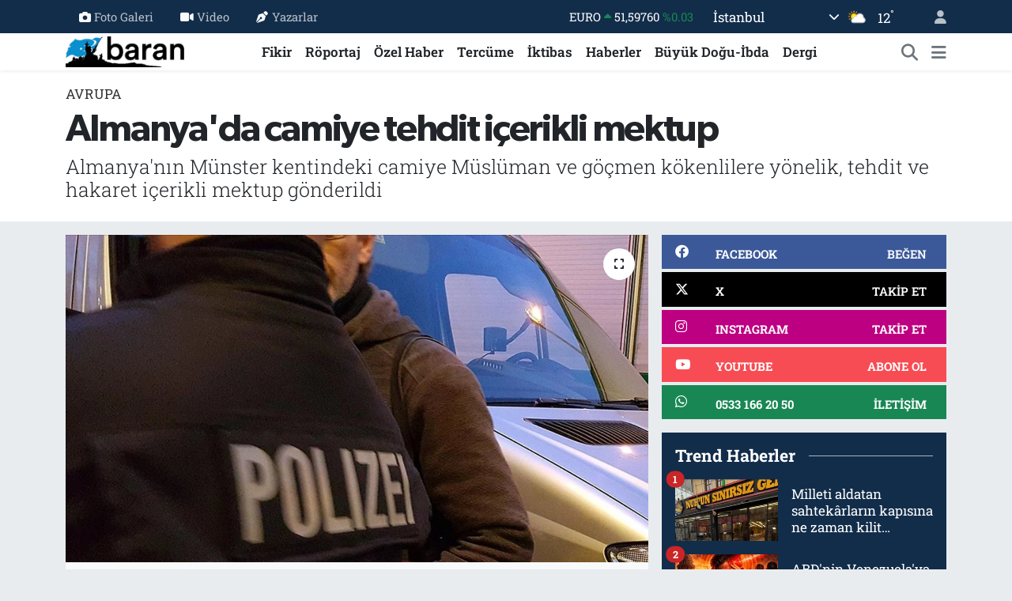

--- FILE ---
content_type: text/html; charset=UTF-8
request_url: https://www.barandergisi.net/almanyada-camiye-tehdit-icerikli-mektup
body_size: 19738
content:
<!DOCTYPE html>
<html lang="tr" data-theme="flow">
<head>
<link rel="dns-prefetch" href="//www.barandergisi.net">
<link rel="dns-prefetch" href="//barandergisinet.teimg.com">
<link rel="dns-prefetch" href="//static.tebilisim.com">
<link rel="dns-prefetch" href="//www.googletagmanager.com">
<link rel="dns-prefetch" href="//www.facebook.com">
<link rel="dns-prefetch" href="//www.twitter.com">
<link rel="dns-prefetch" href="//www.instagram.comaylikbarandergisi">
<link rel="dns-prefetch" href="//www.youtube.com">
<link rel="dns-prefetch" href="//api.whatsapp.com">
<link rel="dns-prefetch" href="//x.com">
<link rel="dns-prefetch" href="//www.linkedin.com">
<link rel="dns-prefetch" href="//pinterest.com">
<link rel="dns-prefetch" href="//t.me">
<link rel="dns-prefetch" href="//facebook.com">
<link rel="dns-prefetch" href="//apps.apple.com">
<link rel="dns-prefetch" href="//tebilisim.com">
<link rel="dns-prefetch" href="//twitter.com">

    <meta charset="utf-8">
<title>Almanya&#039;da camiye tehdit içerikli mektup - Baran Dergisi - Baran-Haber-Görüş</title>
<meta name="description" content="Almanya&#039;nın Münster kentindeki camiye Müslüman ve göçmen kökenlilere yönelik, tehdit ve hakaret içerikli mektup gönderildi">
<meta name="keywords" content="Cami, mektup, tehdit">
<link rel="canonical" href="https://www.barandergisi.net/almanyada-camiye-tehdit-icerikli-mektup">
<meta name="viewport" content="width=device-width,initial-scale=1">
<meta name="X-UA-Compatible" content="IE=edge">
<meta name="robots" content="max-image-preview:large">
<meta name="theme-color" content="#122d4a">
<meta name="title" content="Almanya&#039;da camiye tehdit içerikli mektup">
<meta name="articleSection" content="news">
<meta name="datePublished" content="2023-12-13T22:08:00+03:00">
<meta name="dateModified" content="2024-10-30T05:00:22+03:00">
<meta name="articleAuthor" content="Anadolu Haber Ajansı">
<meta name="author" content="Anadolu Haber Ajansı">
<link rel="amphtml" href="https://www.barandergisi.net/almanyada-camiye-tehdit-icerikli-mektup/amp">
<meta property="og:site_name" content="Baran Dergisi - Baran-Haber-Görüş">
<meta property="og:title" content="Almanya&#039;da camiye tehdit içerikli mektup">
<meta property="og:description" content="Almanya&#039;nın Münster kentindeki camiye Müslüman ve göçmen kökenlilere yönelik, tehdit ve hakaret içerikli mektup gönderildi">
<meta property="og:url" content="https://www.barandergisi.net/almanyada-camiye-tehdit-icerikli-mektup">
<meta property="og:image" content="https://barandergisinet.teimg.com/barandergisi-net/uploads/2023/12/almanyamektup.jpg">
<meta property="og:type" content="article">
<meta property="og:article:published_time" content="2023-12-13T22:08:00+03:00">
<meta property="og:article:modified_time" content="2024-10-30T05:00:22+03:00">
<meta name="twitter:card" content="summary_large_image">
<meta name="twitter:site" content="@@barandergisix">
<meta name="twitter:title" content="Almanya&#039;da camiye tehdit içerikli mektup">
<meta name="twitter:description" content="Almanya&#039;nın Münster kentindeki camiye Müslüman ve göçmen kökenlilere yönelik, tehdit ve hakaret içerikli mektup gönderildi">
<meta name="twitter:image" content="https://barandergisinet.teimg.com/barandergisi-net/uploads/2023/12/almanyamektup.jpg">
<meta name="twitter:url" content="https://www.barandergisi.net/almanyada-camiye-tehdit-icerikli-mektup">
<link rel="shortcut icon" type="image/x-icon" href="https://barandergisinet.teimg.com/barandergisi-net/uploads/2024/04/barandergisifavicon.png">
<link rel="manifest" href="https://www.barandergisi.net/manifest.json?v=6.6.4" />
<link rel="preload" href="https://static.tebilisim.com/flow/assets/css/font-awesome/fa-solid-900.woff2" as="font" type="font/woff2" crossorigin />
<link rel="preload" href="https://static.tebilisim.com/flow/assets/css/font-awesome/fa-brands-400.woff2" as="font" type="font/woff2" crossorigin />
<link rel="preload" href="https://static.tebilisim.com/flow/assets/css/weather-icons/font/weathericons-regular-webfont.woff2" as="font" type="font/woff2" crossorigin />
<link rel="preload" href="https://static.tebilisim.com/flow/vendor/te/fonts/roboto-slab/roboto-slab.woff2" as="font" type="font/woff2" crossorigin />

<link rel="preload"
	href="https://static.tebilisim.com/flow/vendor/te/fonts/gibson/Gibson-Bold.woff2"
	as="font" type="font/woff2" crossorigin />
<link rel="preload"
	href="https://static.tebilisim.com/flow/vendor/te/fonts/gibson/Gibson-BoldItalic.woff2"
	as="font" type="font/woff2" crossorigin />
<link rel="preload"
	href="https://static.tebilisim.com/flow/vendor/te/fonts/gibson/Gibson-Italic.woff2"
	as="font" type="font/woff2" crossorigin />
<link rel="preload"
	href="https://static.tebilisim.com/flow/vendor/te/fonts/gibson/Gibson-Light.woff2"
	as="font" type="font/woff2" crossorigin />
<link rel="preload"
	href="https://static.tebilisim.com/flow/vendor/te/fonts/gibson/Gibson-LightItalic.woff2"
	as="font" type="font/woff2" crossorigin />
<link rel="preload"
	href="https://static.tebilisim.com/flow/vendor/te/fonts/gibson/Gibson-SemiBold.woff2"
	as="font" type="font/woff2" crossorigin />
<link rel="preload"
	href="https://static.tebilisim.com/flow/vendor/te/fonts/gibson/Gibson-SemiBoldItalic.woff2"
	as="font" type="font/woff2" crossorigin />
<link rel="preload"
	href="https://static.tebilisim.com/flow/vendor/te/fonts/gibson/Gibson.woff2"
	as="font" type="font/woff2" crossorigin />

<link rel="preload" as="style" href="https://static.tebilisim.com/flow/vendor/te/fonts/roboto-slab.css?v=6.6.4">
<link rel="stylesheet" href="https://static.tebilisim.com/flow/vendor/te/fonts/roboto-slab.css?v=6.6.4">
<link rel="preload" as="style" href="https://static.tebilisim.com/flow/vendor/te/fonts/gibson.css?v=6.6.4">
<link rel="stylesheet" href="https://static.tebilisim.com/flow/vendor/te/fonts/gibson.css?v=6.6.4">

<style>:root {
        --te-link-color: #333;
        --te-link-hover-color: #000;
        --te-font: "Roboto Slab";
        --te-secondary-font: "Gibson";
        --te-h1-font-size: 48px;
        --te-color: #122d4a;
        --te-hover-color: #194c82;
        --mm-ocd-width: 85%!important; /*  Mobil Menü Genişliği */
        --swiper-theme-color: var(--te-color)!important;
        --header-13-color: #ffc107;
    }</style><link rel="preload" as="style" href="https://static.tebilisim.com/flow/assets/vendor/bootstrap/css/bootstrap.min.css?v=6.6.4">
<link rel="stylesheet" href="https://static.tebilisim.com/flow/assets/vendor/bootstrap/css/bootstrap.min.css?v=6.6.4">
<link rel="preload" as="style" href="https://static.tebilisim.com/flow/assets/css/app6.6.4.min.css">
<link rel="stylesheet" href="https://static.tebilisim.com/flow/assets/css/app6.6.4.min.css">



<script type="application/ld+json">{"@context":"https:\/\/schema.org","@type":"WebSite","url":"https:\/\/www.barandergisi.net","potentialAction":{"@type":"SearchAction","target":"https:\/\/www.barandergisi.net\/arama?q={query}","query-input":"required name=query"}}</script>

<script type="application/ld+json">{"@context":"https:\/\/schema.org","@type":"NewsMediaOrganization","url":"https:\/\/www.barandergisi.net","name":"Baran Dergisi - Baran Haber G\u00f6r\u00fc\u015f","logo":"https:\/\/barandergisinet.teimg.com\/barandergisi-net\/uploads\/2023\/03\/baran-23-logo.png","sameAs":["https:\/\/www.facebook.com\/@AylikBaranDergisi","https:\/\/www.twitter.com\/@barandergisix","https:\/\/www.youtube.com\/@BaranDergisiBaranHaber","https:\/\/www.instagram.com\/\/aylikbarandergisi"]}</script>

<script type="application/ld+json">{"@context":"https:\/\/schema.org","@graph":[{"@type":"SiteNavigationElement","name":"Ana Sayfa","url":"https:\/\/www.barandergisi.net","@id":"https:\/\/www.barandergisi.net"},{"@type":"SiteNavigationElement","name":"T\u00fcrkiye","url":"https:\/\/www.barandergisi.net\/gundem","@id":"https:\/\/www.barandergisi.net\/gundem"},{"@type":"SiteNavigationElement","name":"Bat\u0131 Alemi","url":"https:\/\/www.barandergisi.net\/bati-alemi","@id":"https:\/\/www.barandergisi.net\/bati-alemi"},{"@type":"SiteNavigationElement","name":"K\u00fclt\u00fcr - Sanat","url":"https:\/\/www.barandergisi.net\/kultur-sanat","@id":"https:\/\/www.barandergisi.net\/kultur-sanat"},{"@type":"SiteNavigationElement","name":"R\u00f6portaj","url":"https:\/\/www.barandergisi.net\/roportaj","@id":"https:\/\/www.barandergisi.net\/roportaj"},{"@type":"SiteNavigationElement","name":"Tarih","url":"https:\/\/www.barandergisi.net\/tarih","@id":"https:\/\/www.barandergisi.net\/tarih"},{"@type":"SiteNavigationElement","name":"B\u00fcy\u00fck Do\u011fu-\u0130bda","url":"https:\/\/www.barandergisi.net\/buyuk-dogu-ibda","@id":"https:\/\/www.barandergisi.net\/buyuk-dogu-ibda"},{"@type":"SiteNavigationElement","name":"Ortado\u011fu","url":"https:\/\/www.barandergisi.net\/ortadogu","@id":"https:\/\/www.barandergisi.net\/ortadogu"},{"@type":"SiteNavigationElement","name":"Avrupa","url":"https:\/\/www.barandergisi.net\/avrupa","@id":"https:\/\/www.barandergisi.net\/avrupa"},{"@type":"SiteNavigationElement","name":"\u0130ktibas","url":"https:\/\/www.barandergisi.net\/iktibas","@id":"https:\/\/www.barandergisi.net\/iktibas"},{"@type":"SiteNavigationElement","name":"Bayilerimiz ve Abonelik","url":"https:\/\/www.barandergisi.net\/bayilerimiz-ve-abonelik","@id":"https:\/\/www.barandergisi.net\/bayilerimiz-ve-abonelik"},{"@type":"SiteNavigationElement","name":"\u0130slam Alemi","url":"https:\/\/www.barandergisi.net\/islam-alemi","@id":"https:\/\/www.barandergisi.net\/islam-alemi"},{"@type":"SiteNavigationElement","name":"Amerika","url":"https:\/\/www.barandergisi.net\/amerika","@id":"https:\/\/www.barandergisi.net\/amerika"},{"@type":"SiteNavigationElement","name":"\u0130lim","url":"https:\/\/www.barandergisi.net\/ilim","@id":"https:\/\/www.barandergisi.net\/ilim"},{"@type":"SiteNavigationElement","name":"Fikir","url":"https:\/\/www.barandergisi.net\/fikir","@id":"https:\/\/www.barandergisi.net\/fikir"},{"@type":"SiteNavigationElement","name":"Asya","url":"https:\/\/www.barandergisi.net\/asya","@id":"https:\/\/www.barandergisi.net\/asya"},{"@type":"SiteNavigationElement","name":"D\u00fcnya","url":"https:\/\/www.barandergisi.net\/dunya","@id":"https:\/\/www.barandergisi.net\/dunya"},{"@type":"SiteNavigationElement","name":"Dergi","url":"https:\/\/www.barandergisi.net\/baran-dergisi-sayilari","@id":"https:\/\/www.barandergisi.net\/baran-dergisi-sayilari"},{"@type":"SiteNavigationElement","name":"Bilim-Teknoloji","url":"https:\/\/www.barandergisi.net\/bilim-teknoloji","@id":"https:\/\/www.barandergisi.net\/bilim-teknoloji"},{"@type":"SiteNavigationElement","name":"Haberler","url":"https:\/\/www.barandergisi.net\/genel","@id":"https:\/\/www.barandergisi.net\/genel"},{"@type":"SiteNavigationElement","name":"Sa\u011fl\u0131k","url":"https:\/\/www.barandergisi.net\/saglik","@id":"https:\/\/www.barandergisi.net\/saglik"},{"@type":"SiteNavigationElement","name":"Afrika","url":"https:\/\/www.barandergisi.net\/afrika","@id":"https:\/\/www.barandergisi.net\/afrika"},{"@type":"SiteNavigationElement","name":"\u00d6zel Haber","url":"https:\/\/www.barandergisi.net\/ozel-haber","@id":"https:\/\/www.barandergisi.net\/ozel-haber"},{"@type":"SiteNavigationElement","name":"Terc\u00fcme","url":"https:\/\/www.barandergisi.net\/tercume","@id":"https:\/\/www.barandergisi.net\/tercume"},{"@type":"SiteNavigationElement","name":"Yay\u0131n Politikam\u0131z","url":"https:\/\/www.barandergisi.net\/yayin-politikamiz","@id":"https:\/\/www.barandergisi.net\/yayin-politikamiz"},{"@type":"SiteNavigationElement","name":"Gizlilik Politikas\u0131","url":"https:\/\/www.barandergisi.net\/gizlilik-politikasi","@id":"https:\/\/www.barandergisi.net\/gizlilik-politikasi"},{"@type":"SiteNavigationElement","name":"\u0130leti\u015fim","url":"https:\/\/www.barandergisi.net\/iletisim","@id":"https:\/\/www.barandergisi.net\/iletisim"},{"@type":"SiteNavigationElement","name":"Gizlilik S\u00f6zle\u015fmesi","url":"https:\/\/www.barandergisi.net\/gizlilik-sozlesmesi","@id":"https:\/\/www.barandergisi.net\/gizlilik-sozlesmesi"},{"@type":"SiteNavigationElement","name":"Yazarlar","url":"https:\/\/www.barandergisi.net\/yazarlar","@id":"https:\/\/www.barandergisi.net\/yazarlar"},{"@type":"SiteNavigationElement","name":"Foto Galeri","url":"https:\/\/www.barandergisi.net\/foto-galeri","@id":"https:\/\/www.barandergisi.net\/foto-galeri"},{"@type":"SiteNavigationElement","name":"Video Galeri","url":"https:\/\/www.barandergisi.net\/video","@id":"https:\/\/www.barandergisi.net\/video"},{"@type":"SiteNavigationElement","name":"Biyografiler","url":"https:\/\/www.barandergisi.net\/biyografi","@id":"https:\/\/www.barandergisi.net\/biyografi"},{"@type":"SiteNavigationElement","name":"Firma Rehberi","url":"https:\/\/www.barandergisi.net\/rehber","@id":"https:\/\/www.barandergisi.net\/rehber"},{"@type":"SiteNavigationElement","name":"Seri \u0130lanlar","url":"https:\/\/www.barandergisi.net\/ilan","@id":"https:\/\/www.barandergisi.net\/ilan"},{"@type":"SiteNavigationElement","name":"Vefatlar","url":"https:\/\/www.barandergisi.net\/vefat","@id":"https:\/\/www.barandergisi.net\/vefat"},{"@type":"SiteNavigationElement","name":"R\u00f6portajlar","url":"https:\/\/www.barandergisi.net\/roportaj","@id":"https:\/\/www.barandergisi.net\/roportaj"},{"@type":"SiteNavigationElement","name":"Anketler","url":"https:\/\/www.barandergisi.net\/anketler","@id":"https:\/\/www.barandergisi.net\/anketler"},{"@type":"SiteNavigationElement","name":"Ey\u00fcpsultan Bug\u00fcn, Yar\u0131n ve 1 Haftal\u0131k Hava Durumu Tahmini","url":"https:\/\/www.barandergisi.net\/eyupsultan-hava-durumu","@id":"https:\/\/www.barandergisi.net\/eyupsultan-hava-durumu"},{"@type":"SiteNavigationElement","name":"Ey\u00fcpsultan Namaz Vakitleri","url":"https:\/\/www.barandergisi.net\/eyupsultan-namaz-vakitleri","@id":"https:\/\/www.barandergisi.net\/eyupsultan-namaz-vakitleri"},{"@type":"SiteNavigationElement","name":"Puan Durumu ve Fikst\u00fcr","url":"https:\/\/www.barandergisi.net\/futbol\/super-lig-puan-durumu-ve-fikstur","@id":"https:\/\/www.barandergisi.net\/futbol\/super-lig-puan-durumu-ve-fikstur"}]}</script>

<script type="application/ld+json">{"@context":"https:\/\/schema.org","@type":"BreadcrumbList","itemListElement":[{"@type":"ListItem","position":1,"item":{"@type":"Thing","@id":"https:\/\/www.barandergisi.net","name":"Haberler"}}]}</script>
<script type="application/ld+json">{"@context":"https:\/\/schema.org","@type":"NewsArticle","headline":"Almanya'da camiye tehdit i\u00e7erikli mektup","articleSection":"Avrupa","dateCreated":"2023-12-13T22:08:00+03:00","datePublished":"2023-12-13T22:08:00+03:00","dateModified":"2024-10-30T05:00:22+03:00","wordCount":94,"genre":"news","mainEntityOfPage":{"@type":"WebPage","@id":"https:\/\/www.barandergisi.net\/almanyada-camiye-tehdit-icerikli-mektup"},"articleBody":"<p>Diyanet \u0130\u015fleri T\u00fcrk \u0130slam Birli\u011fine (D\u0130T\u0130B) ba\u011fl\u0131 M\u00fcnster Merkez Camisi'ne g\u00f6nderilen mektupta \"Almanya Almanlar\u0131nd\u0131r, yabanc\u0131lar d\u0131\u015far\u0131\" gibi \u0131rk\u00e7\u0131 ifadeler de yer ald\u0131.<\/p>\r\n\r\n<p>M\u00fcnster Merkez Camisi Dernek Ba\u015fkan\u0131 Fettah \u00c7avu\u015f, yapt\u0131\u011f\u0131 a\u00e7\u0131klamada, hakaret ifadeleri i\u00e7eren mektubu almaktan duyduklar\u0131 \u00fcz\u00fcnt\u00fcy\u00fc dile getirdi.<\/p>\r\n\r\n<p>\u00c7avu\u015f, \"\u00dcz\u00fclerek s\u00f6ylemek gerekiyor ki Almanya'da yabanc\u0131 ve M\u00fcsl\u00fcman d\u00fc\u015fmanl\u0131\u011f\u0131 giderek art\u0131yor. Yetkililerden su\u00e7lular\u0131n bulunup gerekli cezay\u0131 almas\u0131n\u0131 bekliyoruz.\" dedi.<\/p>\r\n\r\n<p>Mektubu g\u00f6nderenlerle ilgili polise su\u00e7 duyurusunda bulunuldu.<\/p>","description":"Almanya'n\u0131n M\u00fcnster kentindeki camiye M\u00fcsl\u00fcman ve g\u00f6\u00e7men k\u00f6kenlilere y\u00f6nelik, tehdit ve hakaret i\u00e7erikli mektup g\u00f6nderildi","inLanguage":"tr-TR","keywords":["Cami","mektup","tehdit"],"image":{"@type":"ImageObject","url":"https:\/\/barandergisinet.teimg.com\/crop\/1280x720\/barandergisi-net\/uploads\/2023\/12\/almanyamektup.jpg","width":"1280","height":"720","caption":"Almanya'da camiye tehdit i\u00e7erikli mektup"},"publishingPrinciples":"https:\/\/www.barandergisi.net\/gizlilik-sozlesmesi","isFamilyFriendly":"http:\/\/schema.org\/True","isAccessibleForFree":"http:\/\/schema.org\/True","publisher":{"@type":"Organization","name":"Baran Dergisi - Baran Haber G\u00f6r\u00fc\u015f","image":"https:\/\/barandergisinet.teimg.com\/barandergisi-net\/uploads\/2023\/03\/baran-23-logo.png","logo":{"@type":"ImageObject","url":"https:\/\/barandergisinet.teimg.com\/barandergisi-net\/uploads\/2023\/03\/baran-23-logo.png","width":"640","height":"375"}},"author":{"@type":"Person","name":"Haber Merkezi","honorificPrefix":"","jobTitle":"","url":null}}</script>





<!-- Google tag (gtag.js) -->
<script async src="https://www.googletagmanager.com/gtag/js?id=UA-216063560-1"></script>
<script>
  window.dataLayer = window.dataLayer || [];
  function gtag(){dataLayer.push(arguments);}
  gtag('js', new Date());

  gtag('config', 'UA-216063560-1');
</script>



<script async data-cfasync="false"
	src="https://www.googletagmanager.com/gtag/js?id=G-MGFH2Y8WX2"></script>
<script data-cfasync="false">
	window.dataLayer = window.dataLayer || [];
	  function gtag(){dataLayer.push(arguments);}
	  gtag('js', new Date());
	  gtag('config', 'G-MGFH2Y8WX2');
</script>




</head>




<body class="d-flex flex-column min-vh-100">

    
    

    <header class="header-4">
    <div class="top-header d-none d-lg-block">
        <div class="container">
            <div class="d-flex justify-content-between align-items-center">

                <ul  class="top-menu nav small sticky-top">
        <li class="nav-item   ">
        <a href="/foto-galeri" class="nav-link pe-3" target="_self" title="Foto Galeri"><i class="fa fa-camera me-1 text-light mr-1"></i>Foto Galeri</a>
        
    </li>
        <li class="nav-item   ">
        <a href="/video" class="nav-link pe-3" target="_self" title="Video"><i class="fa fa-video me-1 text-light mr-1"></i>Video</a>
        
    </li>
        <li class="nav-item   ">
        <a href="/yazarlar" class="nav-link pe-3" target="_self" title="Yazarlar"><i class="fa fa-pen-nib me-1 text-light mr-1"></i>Yazarlar</a>
        
    </li>
    </ul>


                                    <div class="position-relative overflow-hidden ms-auto text-end" style="height: 36px;">
                        <!-- PİYASALAR -->
        <div class="newsticker mini small">
        <ul class="newsticker__list list-unstyled" data-header="4">
            <li class="newsticker__item col dolar">DOLAR
                <span class="text-success"><i class="fa fa-caret-up"></i></span>
                <span class="value">43,40400</span>
                <span class="text-success">%0.09</span>
            </li>
            <li class="newsticker__item col euro">EURO
                <span class="text-success"><i class="fa fa-caret-up"></i></span>
                <span class="value">51,59760</span>
                <span class="text-success">%0.03</span>
            </li>
            <li class="newsticker__item col euro">STERLİN
                <span class="text-success"><i class="fa fa-caret-up"></i></span>
                <span class="value">59,39140</span>
                <span class="text-success">%0.04</span>
            </li>
            <li class="newsticker__item col altin">G.ALTIN
                <span class="text-success"><i class="fa fa-caret-up"></i></span>
                <span class="value">7079,86000</span>
                <span class="text-success">%0.65</span>
            </li>
            <li class="newsticker__item col bist">BİST100
                <span class="text-success"><i class="fa fa-caret-minus"></i></span>
                <span class="value">13.177,00</span>
                <span class="text-success">%0</span>
            </li>
            <li class="newsticker__item col btc">BITCOIN
                <span class="text-success"><i class="fa fa-caret-up"></i></span>
                <span class="value">88.323,15</span>
                <span class="text-success">%0.64</span>
            </li>
        </ul>
    </div>
    

                    </div>
                    <div class="d-flex justify-content-end align-items-center text-light ms-4 weather-widget mini">
                        <!-- HAVA DURUMU -->

<input type="hidden" name="widget_setting_weathercity" value="41.16343020,28.76644080" />

            <div class="weather d-none d-xl-block me-2" data-header="4">
            <div class="custom-selectbox text-white" onclick="toggleDropdown(this)" style="width: 100%">
    <div class="d-flex justify-content-between align-items-center">
        <span style="">İstanbul</span>
        <i class="fas fa-chevron-down" style="font-size: 14px"></i>
    </div>
    <ul class="bg-white text-dark overflow-widget" style="min-height: 100px; max-height: 300px">
                        <li>
            <a href="https://www.barandergisi.net/adana-hava-durumu" title="Adana Hava Durumu" class="text-dark">
                Adana
            </a>
        </li>
                        <li>
            <a href="https://www.barandergisi.net/adiyaman-hava-durumu" title="Adıyaman Hava Durumu" class="text-dark">
                Adıyaman
            </a>
        </li>
                        <li>
            <a href="https://www.barandergisi.net/afyonkarahisar-hava-durumu" title="Afyonkarahisar Hava Durumu" class="text-dark">
                Afyonkarahisar
            </a>
        </li>
                        <li>
            <a href="https://www.barandergisi.net/agri-hava-durumu" title="Ağrı Hava Durumu" class="text-dark">
                Ağrı
            </a>
        </li>
                        <li>
            <a href="https://www.barandergisi.net/aksaray-hava-durumu" title="Aksaray Hava Durumu" class="text-dark">
                Aksaray
            </a>
        </li>
                        <li>
            <a href="https://www.barandergisi.net/amasya-hava-durumu" title="Amasya Hava Durumu" class="text-dark">
                Amasya
            </a>
        </li>
                        <li>
            <a href="https://www.barandergisi.net/ankara-hava-durumu" title="Ankara Hava Durumu" class="text-dark">
                Ankara
            </a>
        </li>
                        <li>
            <a href="https://www.barandergisi.net/antalya-hava-durumu" title="Antalya Hava Durumu" class="text-dark">
                Antalya
            </a>
        </li>
                        <li>
            <a href="https://www.barandergisi.net/ardahan-hava-durumu" title="Ardahan Hava Durumu" class="text-dark">
                Ardahan
            </a>
        </li>
                        <li>
            <a href="https://www.barandergisi.net/artvin-hava-durumu" title="Artvin Hava Durumu" class="text-dark">
                Artvin
            </a>
        </li>
                        <li>
            <a href="https://www.barandergisi.net/aydin-hava-durumu" title="Aydın Hava Durumu" class="text-dark">
                Aydın
            </a>
        </li>
                        <li>
            <a href="https://www.barandergisi.net/balikesir-hava-durumu" title="Balıkesir Hava Durumu" class="text-dark">
                Balıkesir
            </a>
        </li>
                        <li>
            <a href="https://www.barandergisi.net/bartin-hava-durumu" title="Bartın Hava Durumu" class="text-dark">
                Bartın
            </a>
        </li>
                        <li>
            <a href="https://www.barandergisi.net/batman-hava-durumu" title="Batman Hava Durumu" class="text-dark">
                Batman
            </a>
        </li>
                        <li>
            <a href="https://www.barandergisi.net/bayburt-hava-durumu" title="Bayburt Hava Durumu" class="text-dark">
                Bayburt
            </a>
        </li>
                        <li>
            <a href="https://www.barandergisi.net/bilecik-hava-durumu" title="Bilecik Hava Durumu" class="text-dark">
                Bilecik
            </a>
        </li>
                        <li>
            <a href="https://www.barandergisi.net/bingol-hava-durumu" title="Bingöl Hava Durumu" class="text-dark">
                Bingöl
            </a>
        </li>
                        <li>
            <a href="https://www.barandergisi.net/bitlis-hava-durumu" title="Bitlis Hava Durumu" class="text-dark">
                Bitlis
            </a>
        </li>
                        <li>
            <a href="https://www.barandergisi.net/bolu-hava-durumu" title="Bolu Hava Durumu" class="text-dark">
                Bolu
            </a>
        </li>
                        <li>
            <a href="https://www.barandergisi.net/burdur-hava-durumu" title="Burdur Hava Durumu" class="text-dark">
                Burdur
            </a>
        </li>
                        <li>
            <a href="https://www.barandergisi.net/bursa-hava-durumu" title="Bursa Hava Durumu" class="text-dark">
                Bursa
            </a>
        </li>
                        <li>
            <a href="https://www.barandergisi.net/canakkale-hava-durumu" title="Çanakkale Hava Durumu" class="text-dark">
                Çanakkale
            </a>
        </li>
                        <li>
            <a href="https://www.barandergisi.net/cankiri-hava-durumu" title="Çankırı Hava Durumu" class="text-dark">
                Çankırı
            </a>
        </li>
                        <li>
            <a href="https://www.barandergisi.net/corum-hava-durumu" title="Çorum Hava Durumu" class="text-dark">
                Çorum
            </a>
        </li>
                        <li>
            <a href="https://www.barandergisi.net/denizli-hava-durumu" title="Denizli Hava Durumu" class="text-dark">
                Denizli
            </a>
        </li>
                        <li>
            <a href="https://www.barandergisi.net/diyarbakir-hava-durumu" title="Diyarbakır Hava Durumu" class="text-dark">
                Diyarbakır
            </a>
        </li>
                        <li>
            <a href="https://www.barandergisi.net/duzce-hava-durumu" title="Düzce Hava Durumu" class="text-dark">
                Düzce
            </a>
        </li>
                        <li>
            <a href="https://www.barandergisi.net/edirne-hava-durumu" title="Edirne Hava Durumu" class="text-dark">
                Edirne
            </a>
        </li>
                        <li>
            <a href="https://www.barandergisi.net/elazig-hava-durumu" title="Elazığ Hava Durumu" class="text-dark">
                Elazığ
            </a>
        </li>
                        <li>
            <a href="https://www.barandergisi.net/erzincan-hava-durumu" title="Erzincan Hava Durumu" class="text-dark">
                Erzincan
            </a>
        </li>
                        <li>
            <a href="https://www.barandergisi.net/erzurum-hava-durumu" title="Erzurum Hava Durumu" class="text-dark">
                Erzurum
            </a>
        </li>
                        <li>
            <a href="https://www.barandergisi.net/eskisehir-hava-durumu" title="Eskişehir Hava Durumu" class="text-dark">
                Eskişehir
            </a>
        </li>
                        <li>
            <a href="https://www.barandergisi.net/gaziantep-hava-durumu" title="Gaziantep Hava Durumu" class="text-dark">
                Gaziantep
            </a>
        </li>
                        <li>
            <a href="https://www.barandergisi.net/giresun-hava-durumu" title="Giresun Hava Durumu" class="text-dark">
                Giresun
            </a>
        </li>
                        <li>
            <a href="https://www.barandergisi.net/gumushane-hava-durumu" title="Gümüşhane Hava Durumu" class="text-dark">
                Gümüşhane
            </a>
        </li>
                        <li>
            <a href="https://www.barandergisi.net/hakkari-hava-durumu" title="Hakkâri Hava Durumu" class="text-dark">
                Hakkâri
            </a>
        </li>
                        <li>
            <a href="https://www.barandergisi.net/hatay-hava-durumu" title="Hatay Hava Durumu" class="text-dark">
                Hatay
            </a>
        </li>
                        <li>
            <a href="https://www.barandergisi.net/igdir-hava-durumu" title="Iğdır Hava Durumu" class="text-dark">
                Iğdır
            </a>
        </li>
                        <li>
            <a href="https://www.barandergisi.net/isparta-hava-durumu" title="Isparta Hava Durumu" class="text-dark">
                Isparta
            </a>
        </li>
                        <li>
            <a href="https://www.barandergisi.net/istanbul-hava-durumu" title="İstanbul Hava Durumu" class="text-dark">
                İstanbul
            </a>
        </li>
                        <li>
            <a href="https://www.barandergisi.net/izmir-hava-durumu" title="İzmir Hava Durumu" class="text-dark">
                İzmir
            </a>
        </li>
                        <li>
            <a href="https://www.barandergisi.net/kahramanmaras-hava-durumu" title="Kahramanmaraş Hava Durumu" class="text-dark">
                Kahramanmaraş
            </a>
        </li>
                        <li>
            <a href="https://www.barandergisi.net/karabuk-hava-durumu" title="Karabük Hava Durumu" class="text-dark">
                Karabük
            </a>
        </li>
                        <li>
            <a href="https://www.barandergisi.net/karaman-hava-durumu" title="Karaman Hava Durumu" class="text-dark">
                Karaman
            </a>
        </li>
                        <li>
            <a href="https://www.barandergisi.net/kars-hava-durumu" title="Kars Hava Durumu" class="text-dark">
                Kars
            </a>
        </li>
                        <li>
            <a href="https://www.barandergisi.net/kastamonu-hava-durumu" title="Kastamonu Hava Durumu" class="text-dark">
                Kastamonu
            </a>
        </li>
                        <li>
            <a href="https://www.barandergisi.net/kayseri-hava-durumu" title="Kayseri Hava Durumu" class="text-dark">
                Kayseri
            </a>
        </li>
                        <li>
            <a href="https://www.barandergisi.net/kilis-hava-durumu" title="Kilis Hava Durumu" class="text-dark">
                Kilis
            </a>
        </li>
                        <li>
            <a href="https://www.barandergisi.net/kirikkale-hava-durumu" title="Kırıkkale Hava Durumu" class="text-dark">
                Kırıkkale
            </a>
        </li>
                        <li>
            <a href="https://www.barandergisi.net/kirklareli-hava-durumu" title="Kırklareli Hava Durumu" class="text-dark">
                Kırklareli
            </a>
        </li>
                        <li>
            <a href="https://www.barandergisi.net/kirsehir-hava-durumu" title="Kırşehir Hava Durumu" class="text-dark">
                Kırşehir
            </a>
        </li>
                        <li>
            <a href="https://www.barandergisi.net/kocaeli-hava-durumu" title="Kocaeli Hava Durumu" class="text-dark">
                Kocaeli
            </a>
        </li>
                        <li>
            <a href="https://www.barandergisi.net/konya-hava-durumu" title="Konya Hava Durumu" class="text-dark">
                Konya
            </a>
        </li>
                        <li>
            <a href="https://www.barandergisi.net/kutahya-hava-durumu" title="Kütahya Hava Durumu" class="text-dark">
                Kütahya
            </a>
        </li>
                        <li>
            <a href="https://www.barandergisi.net/malatya-hava-durumu" title="Malatya Hava Durumu" class="text-dark">
                Malatya
            </a>
        </li>
                        <li>
            <a href="https://www.barandergisi.net/manisa-hava-durumu" title="Manisa Hava Durumu" class="text-dark">
                Manisa
            </a>
        </li>
                        <li>
            <a href="https://www.barandergisi.net/mardin-hava-durumu" title="Mardin Hava Durumu" class="text-dark">
                Mardin
            </a>
        </li>
                        <li>
            <a href="https://www.barandergisi.net/mersin-hava-durumu" title="Mersin Hava Durumu" class="text-dark">
                Mersin
            </a>
        </li>
                        <li>
            <a href="https://www.barandergisi.net/mugla-hava-durumu" title="Muğla Hava Durumu" class="text-dark">
                Muğla
            </a>
        </li>
                        <li>
            <a href="https://www.barandergisi.net/mus-hava-durumu" title="Muş Hava Durumu" class="text-dark">
                Muş
            </a>
        </li>
                        <li>
            <a href="https://www.barandergisi.net/nevsehir-hava-durumu" title="Nevşehir Hava Durumu" class="text-dark">
                Nevşehir
            </a>
        </li>
                        <li>
            <a href="https://www.barandergisi.net/nigde-hava-durumu" title="Niğde Hava Durumu" class="text-dark">
                Niğde
            </a>
        </li>
                        <li>
            <a href="https://www.barandergisi.net/ordu-hava-durumu" title="Ordu Hava Durumu" class="text-dark">
                Ordu
            </a>
        </li>
                        <li>
            <a href="https://www.barandergisi.net/osmaniye-hava-durumu" title="Osmaniye Hava Durumu" class="text-dark">
                Osmaniye
            </a>
        </li>
                        <li>
            <a href="https://www.barandergisi.net/rize-hava-durumu" title="Rize Hava Durumu" class="text-dark">
                Rize
            </a>
        </li>
                        <li>
            <a href="https://www.barandergisi.net/sakarya-hava-durumu" title="Sakarya Hava Durumu" class="text-dark">
                Sakarya
            </a>
        </li>
                        <li>
            <a href="https://www.barandergisi.net/samsun-hava-durumu" title="Samsun Hava Durumu" class="text-dark">
                Samsun
            </a>
        </li>
                        <li>
            <a href="https://www.barandergisi.net/sanliurfa-hava-durumu" title="Şanlıurfa Hava Durumu" class="text-dark">
                Şanlıurfa
            </a>
        </li>
                        <li>
            <a href="https://www.barandergisi.net/siirt-hava-durumu" title="Siirt Hava Durumu" class="text-dark">
                Siirt
            </a>
        </li>
                        <li>
            <a href="https://www.barandergisi.net/sinop-hava-durumu" title="Sinop Hava Durumu" class="text-dark">
                Sinop
            </a>
        </li>
                        <li>
            <a href="https://www.barandergisi.net/sivas-hava-durumu" title="Sivas Hava Durumu" class="text-dark">
                Sivas
            </a>
        </li>
                        <li>
            <a href="https://www.barandergisi.net/sirnak-hava-durumu" title="Şırnak Hava Durumu" class="text-dark">
                Şırnak
            </a>
        </li>
                        <li>
            <a href="https://www.barandergisi.net/tekirdag-hava-durumu" title="Tekirdağ Hava Durumu" class="text-dark">
                Tekirdağ
            </a>
        </li>
                        <li>
            <a href="https://www.barandergisi.net/tokat-hava-durumu" title="Tokat Hava Durumu" class="text-dark">
                Tokat
            </a>
        </li>
                        <li>
            <a href="https://www.barandergisi.net/trabzon-hava-durumu" title="Trabzon Hava Durumu" class="text-dark">
                Trabzon
            </a>
        </li>
                        <li>
            <a href="https://www.barandergisi.net/tunceli-hava-durumu" title="Tunceli Hava Durumu" class="text-dark">
                Tunceli
            </a>
        </li>
                        <li>
            <a href="https://www.barandergisi.net/usak-hava-durumu" title="Uşak Hava Durumu" class="text-dark">
                Uşak
            </a>
        </li>
                        <li>
            <a href="https://www.barandergisi.net/van-hava-durumu" title="Van Hava Durumu" class="text-dark">
                Van
            </a>
        </li>
                        <li>
            <a href="https://www.barandergisi.net/yalova-hava-durumu" title="Yalova Hava Durumu" class="text-dark">
                Yalova
            </a>
        </li>
                        <li>
            <a href="https://www.barandergisi.net/yozgat-hava-durumu" title="Yozgat Hava Durumu" class="text-dark">
                Yozgat
            </a>
        </li>
                        <li>
            <a href="https://www.barandergisi.net/zonguldak-hava-durumu" title="Zonguldak Hava Durumu" class="text-dark">
                Zonguldak
            </a>
        </li>
            </ul>
</div>

        </div>
        <div class="d-none d-xl-block" data-header="4">
            <span class="lead me-2">
                <img src="//cdn.weatherapi.com/weather/64x64/day/116.png" class="condition" width="26" height="26" alt="12" />
            </span>
            <span class="degree text-white">12</span><sup class="text-white">°</sup>
        </div>
    
<div data-location='{"city":"TUXX0014"}' class="d-none"></div>


                    </div>
                                <ul class="nav ms-4">
                    <li class="nav-item ms-2"><a class="nav-link pe-0" href="/member/login" title="Üyelik Girişi" target="_blank"><i class="fa fa-user"></i></a></li>
                </ul>
            </div>
        </div>
    </div>
    <nav class="main-menu navbar navbar-expand-lg bg-white shadow-sm py-1">
        <div class="container">
            <div class="d-lg-none">
                <a href="#menu" title="Ana Menü"><i class="fa fa-bars fa-lg"></i></a>
            </div>
            <div>
                                <a class="navbar-brand me-0" href="/" title="Baran Dergisi - Baran-Haber-Görüş">
                    <img src="https://barandergisinet.teimg.com/barandergisi-net/uploads/2023/03/baran-23-logo.png" alt="Baran Dergisi - Baran-Haber-Görüş" width="150" height="40" class="light-mode img-fluid flow-logo">
<img src="https://barandergisinet.teimg.com/barandergisi-net/uploads/2023/03/baran-23-logo.png" alt="Baran Dergisi - Baran-Haber-Görüş" width="150" height="40" class="dark-mode img-fluid flow-logo d-none">

                </a>
                            </div>
            <div class="d-none d-lg-block">
                <ul  class="nav fw-semibold">
        <li class="nav-item   ">
        <a href="/fikir" class="nav-link nav-link text-dark" target="_self" title="Fikir">Fikir</a>
        
    </li>
        <li class="nav-item   ">
        <a href="/roportaj" class="nav-link nav-link text-dark" target="_self" title="Röportaj">Röportaj</a>
        
    </li>
        <li class="nav-item   ">
        <a href="/ozel-haber" class="nav-link nav-link text-dark" target="_self" title="Özel Haber">Özel Haber</a>
        
    </li>
        <li class="nav-item   ">
        <a href="/tercume" class="nav-link nav-link text-dark" target="_self" title="Tercüme">Tercüme</a>
        
    </li>
        <li class="nav-item   ">
        <a href="/iktibas" class="nav-link nav-link text-dark" target="_self" title="İktibas">İktibas</a>
        
    </li>
        <li class="nav-item   ">
        <a href="/genel" class="nav-link nav-link text-dark" target="_self" title="Haberler">Haberler</a>
        
    </li>
        <li class="nav-item   ">
        <a href="/buyuk-dogu-ibda" class="nav-link nav-link text-dark" target="_self" title="Büyük Doğu-İbda">Büyük Doğu-İbda</a>
        
    </li>
        <li class="nav-item   ">
        <a href="/baran-dergisi-sayilari" class="nav-link nav-link text-dark" target="_self" title="Dergi">Dergi</a>
        
    </li>
    </ul>

            </div>
            <ul class="navigation-menu nav d-flex align-items-center">
                <li class="nav-item">
                    <a href="/arama" class="nav-link" title="Ara">
                        <i class="fa fa-search fa-lg text-secondary"></i>
                    </a>
                </li>
                
                <li class="nav-item dropdown d-none d-lg-block position-static">
                    <a class="nav-link p-0 ms-2 text-secondary" data-bs-toggle="dropdown" href="#" aria-haspopup="true" aria-expanded="false" title="Ana Menü"><i class="fa fa-bars fa-lg"></i></a>
                    <div class="mega-menu dropdown-menu dropdown-menu-end text-capitalize shadow-lg border-0 rounded-0">

    <div class="row g-3 small p-3">

                <div class="col">
            <div class="extra-sections bg-light p-3 border">
                <a href="https://www.barandergisi.net/istanbul-nobetci-eczaneler" title="Nöbetçi Eczaneler" class="d-block border-bottom pb-2 mb-2" target="_self"><i class="fa-solid fa-capsules me-2"></i>Nöbetçi Eczaneler</a>
<a href="https://www.barandergisi.net/istanbul-hava-durumu" title="Hava Durumu" class="d-block border-bottom pb-2 mb-2" target="_self"><i class="fa-solid fa-cloud-sun me-2"></i>Hava Durumu</a>
<a href="https://www.barandergisi.net/istanbul-namaz-vakitleri" title="Namaz Vakitleri" class="d-block border-bottom pb-2 mb-2" target="_self"><i class="fa-solid fa-mosque me-2"></i>Namaz Vakitleri</a>
<a href="https://www.barandergisi.net/istanbul-trafik-durumu" title="Trafik Durumu" class="d-block border-bottom pb-2 mb-2" target="_self"><i class="fa-solid fa-car me-2"></i>Trafik Durumu</a>
<a href="https://www.barandergisi.net/futbol/super-lig-puan-durumu-ve-fikstur" title="Süper Lig Puan Durumu ve Fikstür" class="d-block border-bottom pb-2 mb-2" target="_self"><i class="fa-solid fa-chart-bar me-2"></i>Süper Lig Puan Durumu ve Fikstür</a>
<a href="https://www.barandergisi.net/tum-mansetler" title="Tüm Manşetler" class="d-block border-bottom pb-2 mb-2" target="_self"><i class="fa-solid fa-newspaper me-2"></i>Tüm Manşetler</a>
<a href="https://www.barandergisi.net/sondakika-haberleri" title="Son Dakika Haberleri" class="d-block border-bottom pb-2 mb-2" target="_self"><i class="fa-solid fa-bell me-2"></i>Son Dakika Haberleri</a>

            </div>
        </div>
        
        

    </div>

    <div class="p-3 bg-light">
                <a class="me-3"
            href="https://www.facebook.com/@AylikBaranDergisi" target="_blank" rel="nofollow noreferrer noopener"><i class="fab fa-facebook me-2 text-navy"></i> Facebook</a>
                        <a class="me-3"
            href="https://www.twitter.com/@barandergisix" target="_blank" rel="nofollow noreferrer noopener"><i class="fab fa-x-twitter "></i> Twitter</a>
                        <a class="me-3"
            href="https://www.instagram.com//aylikbarandergisi" target="_blank" rel="nofollow noreferrer noopener"><i class="fab fa-instagram me-2 text-magenta"></i> Instagram</a>
                                <a class="me-3"
            href="https://www.youtube.com/@BaranDergisiBaranHaber" target="_blank" rel="nofollow noreferrer noopener"><i class="fab fa-youtube me-2 text-danger"></i> Youtube</a>
                                                <a class="" href="https://api.whatsapp.com/send?phone=0533 166 20 50" title="Whatsapp" rel="nofollow noreferrer noopener"><i
            class="fab fa-whatsapp me-2 text-navy"></i> WhatsApp İhbar Hattı</a>    </div>

    <div class="mega-menu-footer p-2 bg-te-color">
        <a class="dropdown-item text-white" href="/kunye" title="Künye"><i class="fa fa-id-card me-2"></i> Künye</a>
        <a class="dropdown-item text-white" href="/iletisim" title="İletişim"><i class="fa fa-envelope me-2"></i> İletişim</a>
        <a class="dropdown-item text-white" href="/rss-baglantilari" title="RSS Bağlantıları"><i class="fa fa-rss me-2"></i> RSS Bağlantıları</a>
        <a class="dropdown-item text-white" href="/member/login" title="Üyelik Girişi"><i class="fa fa-user me-2"></i> Üyelik Girişi</a>
    </div>


</div>

                </li>
            </ul>
        </div>
    </nav>
    <ul  class="mobile-categories d-lg-none list-inline bg-white">
        <li class="list-inline-item">
        <a href="/fikir" class="text-dark" target="_self" title="Fikir">
                Fikir
        </a>
    </li>
        <li class="list-inline-item">
        <a href="/roportaj" class="text-dark" target="_self" title="Röportaj">
                Röportaj
        </a>
    </li>
        <li class="list-inline-item">
        <a href="/ozel-haber" class="text-dark" target="_self" title="Özel Haber">
                Özel Haber
        </a>
    </li>
        <li class="list-inline-item">
        <a href="/tercume" class="text-dark" target="_self" title="Tercüme">
                Tercüme
        </a>
    </li>
        <li class="list-inline-item">
        <a href="/iktibas" class="text-dark" target="_self" title="İktibas">
                İktibas
        </a>
    </li>
        <li class="list-inline-item">
        <a href="/genel" class="text-dark" target="_self" title="Haberler">
                Haberler
        </a>
    </li>
        <li class="list-inline-item">
        <a href="/buyuk-dogu-ibda" class="text-dark" target="_self" title="Büyük Doğu-İbda">
                Büyük Doğu-İbda
        </a>
    </li>
        <li class="list-inline-item">
        <a href="/baran-dergisi-sayilari" class="text-dark" target="_self" title="Dergi">
                Dergi
        </a>
    </li>
    </ul>


</header>






<main class="single overflow-hidden" style="min-height: 300px">

            
    
    <div class="infinite" data-show-advert="1">

    

    <div class="infinite-item d-block" data-id="47452" data-category-id="39" data-reference="TE\Archive\Models\Archive" data-json-url="/service/json/featured-infinite.json">

        

        <div class="news-header py-3 bg-white">
            <div class="container">

                

                <div class="text-center text-lg-start">
                    <a href="https://www.barandergisi.net/avrupa" target="_self" title="Avrupa" style="color: ;" class="text-uppercase category">Avrupa</a>
                </div>

                <h1 class="h2 fw-bold text-lg-start headline my-2 text-center" itemprop="headline">Almanya&#039;da camiye tehdit içerikli mektup</h1>
                
                <h2 class="lead text-center text-lg-start text-dark description" itemprop="description">Almanya&#039;nın Münster kentindeki camiye Müslüman ve göçmen kökenlilere yönelik, tehdit ve hakaret içerikli mektup gönderildi</h2>
                
            </div>
        </div>


        <div class="container g-0 g-sm-4">

            <div class="news-section overflow-hidden mt-lg-3">
                <div class="row g-3">
                    <div class="col-lg-8">
                        <div class="card border-0 rounded-0 mb-3">

                            <div class="inner">
    <a href="https://barandergisinet.teimg.com/crop/1280x720/barandergisi-net/uploads/2023/12/almanyamektup.jpg" class="position-relative d-block" data-fancybox>
                        <div class="zoom-in-out m-3">
            <i class="fa fa-expand" style="font-size: 14px"></i>
        </div>
        <img class="img-fluid" src="https://barandergisinet.teimg.com/crop/1280x720/barandergisi-net/uploads/2023/12/almanyamektup.jpg" alt="Almanya&#039;da camiye tehdit içerikli mektup" width="860" height="504" loading="eager" fetchpriority="high" decoding="async" style="width:100%; aspect-ratio: 860 / 504;" />
            </a>
</div>





                            <div class="share-area d-flex justify-content-between align-items-center bg-light p-2">

    <div class="mobile-share-button-container mb-2 d-block d-md-none">
    <button
        class="btn btn-primary btn-sm rounded-0 shadow-sm w-100"
        onclick="handleMobileShare(event, 'Almanya\&#039;da camiye tehdit içerikli mektup', 'https://www.barandergisi.net/almanyada-camiye-tehdit-icerikli-mektup')"
        title="Paylaş"
    >
        <i class="fas fa-share-alt me-2"></i>Paylaş
    </button>
</div>

<div class="social-buttons-new d-none d-md-flex justify-content-between">
    <a
        href="https://www.facebook.com/sharer/sharer.php?u=https%3A%2F%2Fwww.barandergisi.net%2Falmanyada-camiye-tehdit-icerikli-mektup"
        onclick="initiateDesktopShare(event, 'facebook')"
        class="btn btn-primary btn-sm rounded-0 shadow-sm me-1"
        title="Facebook'ta Paylaş"
        data-platform="facebook"
        data-share-url="https://www.barandergisi.net/almanyada-camiye-tehdit-icerikli-mektup"
        data-share-title="Almanya&#039;da camiye tehdit içerikli mektup"
        rel="noreferrer nofollow noopener external"
    >
        <i class="fab fa-facebook-f"></i>
    </a>

    <a
        href="https://x.com/intent/tweet?url=https%3A%2F%2Fwww.barandergisi.net%2Falmanyada-camiye-tehdit-icerikli-mektup&text=Almanya%27da+camiye+tehdit+i%C3%A7erikli+mektup"
        onclick="initiateDesktopShare(event, 'twitter')"
        class="btn btn-dark btn-sm rounded-0 shadow-sm me-1"
        title="X'de Paylaş"
        data-platform="twitter"
        data-share-url="https://www.barandergisi.net/almanyada-camiye-tehdit-icerikli-mektup"
        data-share-title="Almanya&#039;da camiye tehdit içerikli mektup"
        rel="noreferrer nofollow noopener external"
    >
        <i class="fab fa-x-twitter text-white"></i>
    </a>

    <a
        href="https://api.whatsapp.com/send?text=Almanya%27da+camiye+tehdit+i%C3%A7erikli+mektup+-+https%3A%2F%2Fwww.barandergisi.net%2Falmanyada-camiye-tehdit-icerikli-mektup"
        onclick="initiateDesktopShare(event, 'whatsapp')"
        class="btn btn-success btn-sm rounded-0 btn-whatsapp shadow-sm me-1"
        title="Whatsapp'ta Paylaş"
        data-platform="whatsapp"
        data-share-url="https://www.barandergisi.net/almanyada-camiye-tehdit-icerikli-mektup"
        data-share-title="Almanya&#039;da camiye tehdit içerikli mektup"
        rel="noreferrer nofollow noopener external"
    >
        <i class="fab fa-whatsapp fa-lg"></i>
    </a>

    <div class="dropdown">
        <button class="dropdownButton btn btn-sm rounded-0 btn-warning border-none shadow-sm me-1" type="button" data-bs-toggle="dropdown" name="socialDropdownButton" title="Daha Fazla">
            <i id="icon" class="fa fa-plus"></i>
        </button>

        <ul class="dropdown-menu dropdown-menu-end border-0 rounded-1 shadow">
            <li>
                <a
                    href="https://www.linkedin.com/sharing/share-offsite/?url=https%3A%2F%2Fwww.barandergisi.net%2Falmanyada-camiye-tehdit-icerikli-mektup"
                    class="dropdown-item"
                    onclick="initiateDesktopShare(event, 'linkedin')"
                    data-platform="linkedin"
                    data-share-url="https://www.barandergisi.net/almanyada-camiye-tehdit-icerikli-mektup"
                    data-share-title="Almanya&#039;da camiye tehdit içerikli mektup"
                    rel="noreferrer nofollow noopener external"
                    title="Linkedin"
                >
                    <i class="fab fa-linkedin text-primary me-2"></i>Linkedin
                </a>
            </li>
            <li>
                <a
                    href="https://pinterest.com/pin/create/button/?url=https%3A%2F%2Fwww.barandergisi.net%2Falmanyada-camiye-tehdit-icerikli-mektup&description=Almanya%27da+camiye+tehdit+i%C3%A7erikli+mektup&media="
                    class="dropdown-item"
                    onclick="initiateDesktopShare(event, 'pinterest')"
                    data-platform="pinterest"
                    data-share-url="https://www.barandergisi.net/almanyada-camiye-tehdit-icerikli-mektup"
                    data-share-title="Almanya&#039;da camiye tehdit içerikli mektup"
                    rel="noreferrer nofollow noopener external"
                    title="Pinterest"
                >
                    <i class="fab fa-pinterest text-danger me-2"></i>Pinterest
                </a>
            </li>
            <li>
                <a
                    href="https://t.me/share/url?url=https%3A%2F%2Fwww.barandergisi.net%2Falmanyada-camiye-tehdit-icerikli-mektup&text=Almanya%27da+camiye+tehdit+i%C3%A7erikli+mektup"
                    class="dropdown-item"
                    onclick="initiateDesktopShare(event, 'telegram')"
                    data-platform="telegram"
                    data-share-url="https://www.barandergisi.net/almanyada-camiye-tehdit-icerikli-mektup"
                    data-share-title="Almanya&#039;da camiye tehdit içerikli mektup"
                    rel="noreferrer nofollow noopener external"
                    title="Telegram"
                >
                    <i class="fab fa-telegram-plane text-primary me-2"></i>Telegram
                </a>
            </li>
            <li class="border-0">
                <a class="dropdown-item" href="javascript:void(0)" onclick="printContent(event)" title="Yazdır">
                    <i class="fas fa-print text-dark me-2"></i>
                    Yazdır
                </a>
            </li>
            <li class="border-0">
                <a class="dropdown-item" href="javascript:void(0)" onclick="copyURL(event, 'https://www.barandergisi.net/almanyada-camiye-tehdit-icerikli-mektup')" rel="noreferrer nofollow noopener external" title="Bağlantıyı Kopyala">
                    <i class="fas fa-link text-dark me-2"></i>
                    Kopyala
                </a>
            </li>
        </ul>
    </div>
</div>

<script>
    var shareableModelId = 47452;
    var shareableModelClass = 'TE\\Archive\\Models\\Archive';

    function shareCount(id, model, platform, url) {
        fetch("https://www.barandergisi.net/sharecount", {
            method: 'POST',
            headers: {
                'Content-Type': 'application/json',
                'X-CSRF-TOKEN': document.querySelector('meta[name="csrf-token"]')?.getAttribute('content')
            },
            body: JSON.stringify({ id, model, platform, url })
        }).catch(err => console.error('Share count fetch error:', err));
    }

    function goSharePopup(url, title, width = 600, height = 400) {
        const left = (screen.width - width) / 2;
        const top = (screen.height - height) / 2;
        window.open(
            url,
            title,
            `width=${width},height=${height},left=${left},top=${top},resizable=yes,scrollbars=yes`
        );
    }

    async function handleMobileShare(event, title, url) {
        event.preventDefault();

        if (shareableModelId && shareableModelClass) {
            shareCount(shareableModelId, shareableModelClass, 'native_mobile_share', url);
        }

        const isAndroidWebView = navigator.userAgent.includes('Android') && !navigator.share;

        if (isAndroidWebView) {
            window.location.href = 'androidshare://paylas?title=' + encodeURIComponent(title) + '&url=' + encodeURIComponent(url);
            return;
        }

        if (navigator.share) {
            try {
                await navigator.share({ title: title, url: url });
            } catch (error) {
                if (error.name !== 'AbortError') {
                    console.error('Web Share API failed:', error);
                }
            }
        } else {
            alert("Bu cihaz paylaşımı desteklemiyor.");
        }
    }

    function initiateDesktopShare(event, platformOverride = null) {
        event.preventDefault();
        const anchor = event.currentTarget;
        const platform = platformOverride || anchor.dataset.platform;
        const webShareUrl = anchor.href;
        const contentUrl = anchor.dataset.shareUrl || webShareUrl;

        if (shareableModelId && shareableModelClass && platform) {
            shareCount(shareableModelId, shareableModelClass, platform, contentUrl);
        }

        goSharePopup(webShareUrl, platform ? platform.charAt(0).toUpperCase() + platform.slice(1) : "Share");
    }

    function copyURL(event, urlToCopy) {
        event.preventDefault();
        navigator.clipboard.writeText(urlToCopy).then(() => {
            alert('Bağlantı panoya kopyalandı!');
        }).catch(err => {
            console.error('Could not copy text: ', err);
            try {
                const textArea = document.createElement("textarea");
                textArea.value = urlToCopy;
                textArea.style.position = "fixed";
                document.body.appendChild(textArea);
                textArea.focus();
                textArea.select();
                document.execCommand('copy');
                document.body.removeChild(textArea);
                alert('Bağlantı panoya kopyalandı!');
            } catch (fallbackErr) {
                console.error('Fallback copy failed:', fallbackErr);
            }
        });
    }

    function printContent(event) {
        event.preventDefault();

        const triggerElement = event.currentTarget;
        const contextContainer = triggerElement.closest('.infinite-item') || document;

        const header      = contextContainer.querySelector('.post-header');
        const media       = contextContainer.querySelector('.news-section .col-lg-8 .inner, .news-section .col-lg-8 .ratio, .news-section .col-lg-8 iframe');
        const articleBody = contextContainer.querySelector('.article-text');

        if (!header && !media && !articleBody) {
            window.print();
            return;
        }

        let printHtml = '';
        
        if (header) {
            const titleEl = header.querySelector('h1');
            const descEl  = header.querySelector('.description, h2.lead');

            let cleanHeaderHtml = '<div class="printed-header">';
            if (titleEl) cleanHeaderHtml += titleEl.outerHTML;
            if (descEl)  cleanHeaderHtml += descEl.outerHTML;
            cleanHeaderHtml += '</div>';

            printHtml += cleanHeaderHtml;
        }

        if (media) {
            printHtml += media.outerHTML;
        }

        if (articleBody) {
            const articleClone = articleBody.cloneNode(true);
            articleClone.querySelectorAll('.post-flash').forEach(function (el) {
                el.parentNode.removeChild(el);
            });
            printHtml += articleClone.outerHTML;
        }
        const iframe = document.createElement('iframe');
        iframe.style.position = 'fixed';
        iframe.style.right = '0';
        iframe.style.bottom = '0';
        iframe.style.width = '0';
        iframe.style.height = '0';
        iframe.style.border = '0';
        document.body.appendChild(iframe);

        const frameWindow = iframe.contentWindow || iframe;
        const title = document.title || 'Yazdır';
        const headStyles = Array.from(document.querySelectorAll('link[rel="stylesheet"], style'))
            .map(el => el.outerHTML)
            .join('');

        iframe.onload = function () {
            try {
                frameWindow.focus();
                frameWindow.print();
            } finally {
                setTimeout(function () {
                    document.body.removeChild(iframe);
                }, 1000);
            }
        };

        const doc = frameWindow.document;
        doc.open();
        doc.write(`
            <!doctype html>
            <html lang="tr">
                <head>
<link rel="dns-prefetch" href="//www.barandergisi.net">
<link rel="dns-prefetch" href="//barandergisinet.teimg.com">
<link rel="dns-prefetch" href="//static.tebilisim.com">
<link rel="dns-prefetch" href="//www.googletagmanager.com">
<link rel="dns-prefetch" href="//www.facebook.com">
<link rel="dns-prefetch" href="//www.twitter.com">
<link rel="dns-prefetch" href="//www.instagram.comaylikbarandergisi">
<link rel="dns-prefetch" href="//www.youtube.com">
<link rel="dns-prefetch" href="//api.whatsapp.com">
<link rel="dns-prefetch" href="//x.com">
<link rel="dns-prefetch" href="//www.linkedin.com">
<link rel="dns-prefetch" href="//pinterest.com">
<link rel="dns-prefetch" href="//t.me">
<link rel="dns-prefetch" href="//facebook.com">
<link rel="dns-prefetch" href="//apps.apple.com">
<link rel="dns-prefetch" href="//tebilisim.com">
<link rel="dns-prefetch" href="//twitter.com">
                    <meta charset="utf-8">
                    <title>${title}</title>
                    ${headStyles}
                    <style>
                        html, body {
                            margin: 0;
                            padding: 0;
                            background: #ffffff;
                        }
                        .printed-article {
                            margin: 0;
                            padding: 20px;
                            box-shadow: none;
                            background: #ffffff;
                        }
                    </style>
                </head>
                <body>
                    <div class="printed-article">
                        ${printHtml}
                    </div>
                </body>
            </html>
        `);
        doc.close();
    }

    var dropdownButton = document.querySelector('.dropdownButton');
    if (dropdownButton) {
        var icon = dropdownButton.querySelector('#icon');
        var parentDropdown = dropdownButton.closest('.dropdown');
        if (parentDropdown && icon) {
            parentDropdown.addEventListener('show.bs.dropdown', function () {
                icon.classList.remove('fa-plus');
                icon.classList.add('fa-minus');
            });
            parentDropdown.addEventListener('hide.bs.dropdown', function () {
                icon.classList.remove('fa-minus');
                icon.classList.add('fa-plus');
            });
        }
    }
</script>

    
        
        <div class="google-news share-are text-end">

            <a href="#" title="Metin boyutunu küçült" class="te-textDown btn btn-sm btn-white rounded-0 me-1">A<sup>-</sup></a>
            <a href="#" title="Metin boyutunu büyüt" class="te-textUp btn btn-sm btn-white rounded-0 me-1">A<sup>+</sup></a>

            
        </div>
        

    
</div>


                            <div class="row small p-2 meta-data border-bottom">
                                <div class="col-sm-12 small text-center text-sm-start">
                                                                        <time class="me-3"><i class="fa fa-calendar me-1"></i> 13.12.2023 - 22:08</time>
                                                                        <time class="me-3"><i class="fa fa-edit me-1"></i> 30.10.2024 - 05:00</time>
                                                                                                                                                                                </div>
                            </div>
                            <div class="article-text container-padding" data-text-id="47452" property="articleBody">
                                
                                <p>Diyanet İşleri Türk İslam Birliğine (DİTİB) bağlı Münster Merkez Camisi'ne gönderilen mektupta "Almanya Almanlarındır, yabancılar dışarı" gibi ırkçı ifadeler de yer aldı.</p>

<p>Münster Merkez Camisi Dernek Başkanı Fettah Çavuş, yaptığı açıklamada, hakaret ifadeleri içeren mektubu almaktan duydukları üzüntüyü dile getirdi.</p>

<p>Çavuş, "Üzülerek söylemek gerekiyor ki Almanya'da yabancı ve Müslüman düşmanlığı giderek artıyor. Yetkililerden suçluların bulunup gerekli cezayı almasını bekliyoruz." dedi.</p>

<p>Mektubu gönderenlerle ilgili polise suç duyurusunda bulunuldu.</p>
                                                                
                            </div>

                                                        <div class="card-footer bg-light border-0">
                                                                <a href="https://www.barandergisi.net/haberleri/cami" title="Cami" class="btn btn-sm btn-outline-secondary me-1 my-1" rel="nofollow">Cami</a>
                                                                <a href="https://www.barandergisi.net/haberleri/mektup" title="mektup" class="btn btn-sm btn-outline-secondary me-1 my-1" rel="nofollow">Mektup</a>
                                                                <a href="https://www.barandergisi.net/haberleri/tehdit" title="tehdit" class="btn btn-sm btn-outline-secondary me-1 my-1" rel="nofollow">Tehdit</a>
                                                            </div>
                            
                        </div>

                        

                        

                        <div class="related-news my-3 bg-white p-3">
    <div class="section-title d-flex mb-3 align-items-center">
        <div class="h2 lead flex-shrink-1 text-te-color m-0 text-nowrap fw-bold">Bunlar da ilginizi çekebilir</div>
        <div class="flex-grow-1 title-line ms-3"></div>
    </div>
    <div class="row g-3">
                <div class="col-6 col-lg-4">
            <a href="/ukrayna-rusya-savasanin-kaybedeni-almanya-ekonomide-kuculme-devam-ediyor" title="Ukrayna-Rusya savaşanın kaybedeni Almanya: Sanayide gerileme devam ediyor" target="_self">
                <img class="img-fluid" src="https://barandergisinet.teimg.com/crop/250x150/barandergisi-net/uploads/2024/02/1x-1.jpg" width="860" height="504" alt="Ukrayna-Rusya savaşanın kaybedeni Almanya: Sanayide gerileme devam ediyor"></a>
                <h3 class="h5 mt-1">
                    <a href="/ukrayna-rusya-savasanin-kaybedeni-almanya-ekonomide-kuculme-devam-ediyor" title="Ukrayna-Rusya savaşanın kaybedeni Almanya: Sanayide gerileme devam ediyor" target="_self">Ukrayna-Rusya savaşanın kaybedeni Almanya: Sanayide gerileme devam ediyor</a>
                </h3>
            </a>
        </div>
                <div class="col-6 col-lg-4">
            <a href="/avrupa-baskentlerinde-gazzeye-destek-eylemleri-devam-ediyor" title="Avrupa&#039;da Gazze&#039;ye destek eylemleri devam ediyor" target="_self">
                <img class="img-fluid" src="https://barandergisinet.teimg.com/crop/250x150/barandergisi-net/uploads/2024/02/avrupa-gazze.jpg" width="860" height="504" alt="Avrupa&#039;da Gazze&#039;ye destek eylemleri devam ediyor"></a>
                <h3 class="h5 mt-1">
                    <a href="/avrupa-baskentlerinde-gazzeye-destek-eylemleri-devam-ediyor" title="Avrupa&#039;da Gazze&#039;ye destek eylemleri devam ediyor" target="_self">Avrupa&#039;da Gazze&#039;ye destek eylemleri devam ediyor</a>
                </h3>
            </a>
        </div>
                <div class="col-6 col-lg-4">
            <a href="/avrupada-savas-tamtamlari-romanya-genelkurmay-baskani-da-uyardi" title="Avrupa&#039;da savaş tamtamları: Romanya Genelkurmay Başkanı da uyardı" target="_self">
                <img class="img-fluid" src="https://barandergisinet.teimg.com/crop/250x150/barandergisi-net/uploads/2024/02/1250581-275056637.jpg" width="860" height="504" alt="Avrupa&#039;da savaş tamtamları: Romanya Genelkurmay Başkanı da uyardı"></a>
                <h3 class="h5 mt-1">
                    <a href="/avrupada-savas-tamtamlari-romanya-genelkurmay-baskani-da-uyardi" title="Avrupa&#039;da savaş tamtamları: Romanya Genelkurmay Başkanı da uyardı" target="_self">Avrupa&#039;da savaş tamtamları: Romanya Genelkurmay Başkanı da uyardı</a>
                </h3>
            </a>
        </div>
                <div class="col-6 col-lg-4">
            <a href="/ab-ukraynaya-ek-50-milyar-euroluk-destek-paketi-uzerinde-uzlasti" title="AB, Ukrayna&#039;ya ek 50 milyar euroluk destek paketi üzerinde uzlaştı" target="_self">
                <img class="img-fluid" src="https://barandergisinet.teimg.com/crop/250x150/barandergisi-net/uploads/2024/02/avrupa-birligi-ab-reu-1543463-1.jpg" width="860" height="504" alt="AB, Ukrayna&#039;ya ek 50 milyar euroluk destek paketi üzerinde uzlaştı"></a>
                <h3 class="h5 mt-1">
                    <a href="/ab-ukraynaya-ek-50-milyar-euroluk-destek-paketi-uzerinde-uzlasti" title="AB, Ukrayna&#039;ya ek 50 milyar euroluk destek paketi üzerinde uzlaştı" target="_self">AB, Ukrayna&#039;ya ek 50 milyar euroluk destek paketi üzerinde uzlaştı</a>
                </h3>
            </a>
        </div>
                <div class="col-6 col-lg-4">
            <a href="/fransa-almanya-italya-belcika-simdi-de-ispanya-ciftciler-sokakta" title="Fransa, Almanya, İtalya, Belçika şimdi de İspanya... Çiftçiler sokakta!" target="_self">
                <img class="img-fluid" src="https://barandergisinet.teimg.com/crop/250x150/barandergisi-net/uploads/2024/01/eu.jpg" width="860" height="504" alt="Fransa, Almanya, İtalya, Belçika şimdi de İspanya... Çiftçiler sokakta!"></a>
                <h3 class="h5 mt-1">
                    <a href="/fransa-almanya-italya-belcika-simdi-de-ispanya-ciftciler-sokakta" title="Fransa, Almanya, İtalya, Belçika şimdi de İspanya... Çiftçiler sokakta!" target="_self">Fransa, Almanya, İtalya, Belçika şimdi de İspanya... Çiftçiler sokakta!</a>
                </h3>
            </a>
        </div>
                <div class="col-6 col-lg-4">
            <a href="/terorist-israilin-propagandasina-isvecten-destek" title="Terörist İsrail&#039;in propagandasına İsveç&#039;ten destek!" target="_self">
                <img class="img-fluid" src="https://barandergisinet.teimg.com/crop/250x150/barandergisi-net/uploads/2024/01/isvec-6.jpg" width="860" height="504" alt="Terörist İsrail&#039;in propagandasına İsveç&#039;ten destek!"></a>
                <h3 class="h5 mt-1">
                    <a href="/terorist-israilin-propagandasina-isvecten-destek" title="Terörist İsrail&#039;in propagandasına İsveç&#039;ten destek!" target="_self">Terörist İsrail&#039;in propagandasına İsveç&#039;ten destek!</a>
                </h3>
            </a>
        </div>
            </div>
</div>


                        

                                                    <div id="comments" class="bg-white mb-3 p-3">

    
    <div>
        <div class="section-title d-flex mb-3 align-items-center">
            <div class="h2 lead flex-shrink-1 text-te-color m-0 text-nowrap fw-bold">Yorumlar </div>
            <div class="flex-grow-1 title-line ms-3"></div>
        </div>


        <form method="POST" action="https://www.barandergisi.net/comments/add" accept-charset="UTF-8" id="form_47452"><input name="_token" type="hidden" value="Ca42KM1RmFl87Di6Z9X4zB0eUH1LznqsZe7rjFxR">
        <div id="nova_honeypot_Fzaku8gkUV0GK8ep_wrap" style="display: none" aria-hidden="true">
        <input id="nova_honeypot_Fzaku8gkUV0GK8ep"
               name="nova_honeypot_Fzaku8gkUV0GK8ep"
               type="text"
               value=""
                              autocomplete="nope"
               tabindex="-1">
        <input name="valid_from"
               type="text"
               value="[base64]"
                              autocomplete="off"
               tabindex="-1">
    </div>
        <input name="reference_id" type="hidden" value="47452">
        <input name="reference_type" type="hidden" value="TE\Archive\Models\Archive">
        <input name="parent_id" type="hidden" value="0">


        <div class="form-row">
            <div class="form-group mb-3">
                <textarea class="form-control" rows="3" placeholder="Yorumlarınızı ve düşüncelerinizi bizimle paylaşın" required name="body" cols="50"></textarea>
            </div>
            <div class="form-group mb-3">
                <input class="form-control" placeholder="Adınız soyadınız" required name="name" type="text">
            </div>


            
            <div class="form-group mb-3">
                <button type="submit" class="btn btn-te-color add-comment" data-id="47452" data-reference="TE\Archive\Models\Archive">
                    <span class="spinner-border spinner-border-sm d-none"></span>
                    Gönder
                </button>
            </div>


        </div>

        
        </form>

        <div id="comment-area" class="comment_read_47452" data-post-id="47452" data-model="TE\Archive\Models\Archive" data-action="/comments/list" ></div>

        
    </div>
</div>

                        

                    </div>
                    <div class="col-lg-4">
                        <!-- SECONDARY SIDEBAR -->
                        <aside class="social-media-widget mb-3 fw-bold" data-widget-unique-key="sosyal_medya_sayfalarim_7812">
        <a href="https://facebook.com/@AylikBaranDergisi" title="Beğen" class="facebook d-flex p-2 mb-1" data-platform="facebook" data-username="@AylikBaranDergisi" target="_blank" rel="nofollow noreferrer noopener">
        <div class="text-white mx-2 m-0"><i class="fab fa-facebook"></i></div>
        <div class="flex-grow-1 text-white ms-3 small pt-1">FACEBOOK</div>
        <div class="mx-3 fw-semibold small pt-1"><span class="text-white text-uppercase">Beğen</span></div>
    </a>
            <a href="https://x.com/@barandergisix" title="Takip Et" class="twitter d-flex p-2 mb-1" data-platform="twitter" data-username="@barandergisix" target="_blank" rel="nofollow noreferrer noopener">
        <div class="text-white mx-2 m-0"><i class="fab fa-x-twitter text-white"></i></div>
        <div class="flex-grow-1 text-white ms-3 small pt-1">X</div>
        <div class="mx-3 fw-semibold small pt-1"><span class="text-white text-uppercase">Takip Et</span></div>
    </a>
            <a href="https://www.instagram.com//aylikbarandergisi" title="Takip Et" class="instagram d-flex p-2 mb-1" data-platform="instagram" data-username="/aylikbarandergisi" target="_blank" style="background-color: #BD0082" rel="nofollow noreferrer noopener">
        <div class="text-white mx-2 m-0"><i class="fab fa-instagram"></i></div>
        <div class="flex-grow-1 text-white ms-3 small pt-1">INSTAGRAM</div>
        <div class="mx-3 small pt-1"><span class="text-white text-uppercase">Takip Et</span></div>
    </a>
            <a href="https://www.youtube.com/@BaranDergisiBaranHaber" title="Abone Ol" class="youtube d-flex p-2 mb-1" data-platform="youtube" data-username="@BaranDergisiBaranHaber" target="_blank" rel="nofollow noreferrer noopener">
        <div class="text-white mx-2 m-0"><i class="fab fa-youtube"></i></div>
        <div class="flex-grow-1 text-white ms-3 small pt-1">YOUTUBE</div>
        <div class="mx-3 small pt-1"><span class="text-white text-uppercase">Abone Ol</span></div>
    </a>
                        <a href="https://api.whatsapp.com/send?phone=0533 166 20 50" title="MESAJ GÖNDER" class="bg-success d-flex p-2 mb-1" data-platform="whatsapp" data-username="tebilisim" target="_blank" rel="nofollow noreferrer noopener">
        <div class="text-white mx-2 m-0"><i class="fab fa-whatsapp"></i></div>
        <div class="flex-grow-1 text-white ms-3 small pt-1">0533 166 20 50</div>
        <div class="mx-3 small pt-1"><span class="text-white text-uppercase">İletişim</span></div>
    </a>
    </aside>
<!-- TREND HABERLER -->
<section class="top-shared mb-3 px-3 pt-3 bg-te-color" data-widget-unique-key="trend_haberler_7820">
    <div class="section-title d-flex mb-3 align-items-center">
        <h2 class="lead flex-shrink-1 text-white m-0 text-nowrap fw-bold">Trend Haberler</h2>
        <div class="flex-grow-1 title-line-light ms-3"></div>
    </div>
        <a href="/milleti-aldatan-sahtekarlarin-kapisina-ne-zaman-kilit-vurulacak" title="Milleti aldatan sahtekârların kapısına ne zaman kilit vurulacak?" target="_self" class="d-flex position-relative pb-3">
        <div class="flex-shrink-0">
            <img src="https://barandergisinet.teimg.com/crop/250x150/barandergisi-net/uploads/2026/01/ekran-goruntusu-2026-01-22-172043.png" loading="lazy" width="130" height="76" alt="Milleti aldatan sahtekârların kapısına ne zaman kilit vurulacak?" class="img-fluid">
        </div>
        <div class="flex-grow-1 ms-3 d-flex align-items-center">
            <div class="title-3-line lh-sm text-white">
                Milleti aldatan sahtekârların kapısına ne zaman kilit vurulacak?
            </div>
        </div>
        <span class="sorting rounded-pill position-absolute translate-middle badge bg-red">1</span>
    </a>
        <a href="/abdnin-venezuelaya-kullandigi-silah-discombobulator-ses-dalgasiyla-radar-ve-silahlar-devre-disi" title="ABD&#039;nin Venezuela&#039;ya kullandığı silah &quot;discombobulator&quot;: Ses dalgasıyla radar ve silahlar devre dışı" target="_self" class="d-flex position-relative pb-3">
        <div class="flex-shrink-0">
            <img src="https://barandergisinet.teimg.com/crop/250x150/barandergisi-net/uploads/2026/01/abdnin-gizli-silahini-donald-trump-acikladi-discombobulator.webp" loading="lazy" width="130" height="76" alt="ABD&#039;nin Venezuela&#039;ya kullandığı silah &quot;discombobulator&quot;: Ses dalgasıyla radar ve silahlar devre dışı" class="img-fluid">
        </div>
        <div class="flex-grow-1 ms-3 d-flex align-items-center">
            <div class="title-3-line lh-sm text-white">
                ABD&#039;nin Venezuela&#039;ya kullandığı silah &quot;discombobulator&quot;: Ses dalgasıyla radar ve silahlar devre dışı
            </div>
        </div>
        <span class="sorting rounded-pill position-absolute translate-middle badge bg-red">2</span>
    </a>
        <a href="/cagdas-laik-taciz-kresi-ibb-kurdu-bakanlik-uyudu-cocuklar-yandi" title="&quot;Çağdaş-laik&quot; taciz kreşi: İBB kurdu, bakanlık uyudu, çocuklar yandı!" target="_self" class="d-flex position-relative pb-3">
        <div class="flex-shrink-0">
            <img src="https://barandergisinet.teimg.com/crop/250x150/barandergisi-net/uploads/2026/01/whatsapp-image-2026-01-24-at-223459.jpeg" loading="lazy" width="130" height="76" alt="&quot;Çağdaş-laik&quot; taciz kreşi: İBB kurdu, bakanlık uyudu, çocuklar yandı!" class="img-fluid">
        </div>
        <div class="flex-grow-1 ms-3 d-flex align-items-center">
            <div class="title-3-line lh-sm text-white">
                &quot;Çağdaş-laik&quot; taciz kreşi: İBB kurdu, bakanlık uyudu, çocuklar yandı!
            </div>
        </div>
        <span class="sorting rounded-pill position-absolute translate-middle badge bg-red">3</span>
    </a>
        <a href="/ibb-kresi-epstein-adasina-donmus-tacize-ugrayan-cocuklarin-cigligi-hoparlorle-bastirildi" title="İBB kreşi &quot;Epstein Adası&quot;na dönmüş! Tacize uğrayan çocukların çığlığı hoparlörle bastırıldı" target="_self" class="d-flex position-relative pb-3">
        <div class="flex-shrink-0">
            <img src="https://barandergisinet.teimg.com/crop/250x150/barandergisi-net/uploads/2026/01/3-yasindaki-cocuk-icin-korkunc-iddia-ibb-kresinde-istismar-sorusturmasi-valilik-harekete-gecti-kkzo.webp" loading="lazy" width="130" height="76" alt="İBB kreşi &quot;Epstein Adası&quot;na dönmüş! Tacize uğrayan çocukların çığlığı hoparlörle bastırıldı" class="img-fluid">
        </div>
        <div class="flex-grow-1 ms-3 d-flex align-items-center">
            <div class="title-3-line lh-sm text-white">
                İBB kreşi &quot;Epstein Adası&quot;na dönmüş! Tacize uğrayan çocukların çığlığı hoparlörle bastırıldı
            </div>
        </div>
        <span class="sorting rounded-pill position-absolute translate-middle badge bg-red">4</span>
    </a>
        <a href="/gokkusagi-fasistleri-kendini-ifsa-etti-akademisyenleri-tehdite-curetlendiler" title="Gökkuşağı faşistleri kendini ifşa etti: Akademisyenleri tehdite cüretlendiler" target="_self" class="d-flex position-relative pb-3">
        <div class="flex-shrink-0">
            <img src="https://barandergisinet.teimg.com/crop/250x150/barandergisi-net/uploads/2026/01/lgbt-fasizmi.jpg" loading="lazy" width="130" height="76" alt="Gökkuşağı faşistleri kendini ifşa etti: Akademisyenleri tehdite cüretlendiler" class="img-fluid">
        </div>
        <div class="flex-grow-1 ms-3 d-flex align-items-center">
            <div class="title-3-line lh-sm text-white">
                Gökkuşağı faşistleri kendini ifşa etti: Akademisyenleri tehdite cüretlendiler
            </div>
        </div>
        <span class="sorting rounded-pill position-absolute translate-middle badge bg-red">5</span>
    </a>
        <a href="/israilin-almanyadaki-buyukelcisinden-ypgsdgye-destek" title="İsrail&#039;in Almanya&#039;daki büyükelçisinden YPG/SDG&#039;ye destek" target="_self" class="d-flex position-relative pb-3">
        <div class="flex-shrink-0">
            <img src="https://barandergisinet.teimg.com/crop/250x150/barandergisi-net/uploads/2026/01/israilsdg.jpg" loading="lazy" width="130" height="76" alt="İsrail&#039;in Almanya&#039;daki büyükelçisinden YPG/SDG&#039;ye destek" class="img-fluid">
        </div>
        <div class="flex-grow-1 ms-3 d-flex align-items-center">
            <div class="title-3-line lh-sm text-white">
                İsrail&#039;in Almanya&#039;daki büyükelçisinden YPG/SDG&#039;ye destek
            </div>
        </div>
        <span class="sorting rounded-pill position-absolute translate-middle badge bg-red">6</span>
    </a>
    </section>

                    </div>
                </div>
            </div>
        </div>

                <a href="" class="d-none pagination__next"></a>
            </div>

</div>


</main>


<footer class="mt-auto">

                    <footer class="mt-auto">
    <div class="footer-4 bg-gradient-te text-light mt-3 small">
        <div class="container">
            <div class="row g-3">
                <div class="col-lg-4">
                    <div class="logo-area text-center text-lg-start my-3">
                        <a href="/" title="Baran Dergisi - Baran-Haber-Görüş" class="d-block mb-3">
                            <img src="https://barandergisinet.teimg.com/barandergisi-net/uploads/2024/02/baran-dergisi-logo2.png" alt="Baran Dergisi - Baran-Haber-Görüş" width="150" height="40" class="light-mode img-fluid flow-logo">
<img src="https://barandergisinet.teimg.com/barandergisi-net/uploads/2023/03/baran-23-logo.png" alt="Baran Dergisi - Baran-Haber-Görüş" width="150" height="40" class="dark-mode img-fluid flow-logo d-none">

                        </a>
                        <p class="text-white">_iyi, güzel, doğru_ yolunda</p>
                    </div>
                </div>
                <div class="col-lg-4">
                    <div class="firm-infos my-3 text-center text-lg-start">
                                                <div class="te-address mb-3">
                            <i class="fa fa-map me-2 text-warning"></i>
                            <span class="text-white">Mimar Sinan Mah. İmam Nasır Sok: No:14/12 Üsküdar/İstanbul 
(Valide-i Cedid Camii Yanı)</span>
                        </div>
                                                                        <div class="te-phone mb-3">
                            <i class="fa fa-phone me-2 text-warning"></i>
                            <a href="tel:0216 343 16 32 - 0533 166 20 50" class="text-white">0216 343 16 32 - 0533 166 20 50</a>
                        </div>
                                                                        <div class="te-email">
                            <i class="fa fa-envelope me-2 text-warning"></i>
                            <a href="/cdn-cgi/l/email-protection#3a585b485b545e5f485d5349537a5d575b535614595557" class="text-white"><span class="__cf_email__" data-cfemail="d9bbb8abb8b7bdbcabbeb0aab099beb4b8b0b5f7bab6b4">[email&#160;protected]</span></a>
                        </div>
                                            </div>
                </div>
                <div class="col-lg-4 align-self-center text-center">
                    <div class="social-buttons my-3">

                        <a class="btn-outline-light text-center px-0 btn rounded-circle " rel="nofollow"
    href="https://www.facebook.com/@AylikBaranDergisi" target="_blank" title="Facebook">
    <i class="fab fa-facebook-f"></i>
</a>
<a class="btn-outline-light text-center px-0 btn rounded-circle" rel="nofollow" href="https://www.twitter.com/@barandergisix" target="_blank" title="X">
    <i class="fab fa-x-twitter"></i>
</a>
<a class="btn-outline-light text-center px-0 btn rounded-circle" rel="nofollow"
    href="https://www.instagram.com//aylikbarandergisi" target="_blank" title="Instagram">
    <i class="fab fa-instagram"></i>
</a>
<a class="btn-outline-light text-center px-0 btn rounded-circle" rel="nofollow"
    href="https://www.youtube.com/@BaranDergisiBaranHaber" target="_blank" title="Youtube">
    <i class="fab fa-youtube"></i>
</a>
<a class="btn-outline-light text-center px-0 btn rounded-circle" rel="nofollow"
    href="https://api.whatsapp.com/send?phone=0533 166 20 50" title="Whatsapp"><i class="fab fa-whatsapp"></i></a>


                        <a class="btn btn-outline-light px-0" rel="nofollow" href="/rss" target="_blank" title="RSS"> <i class="fa fa-rss"></i></a>

                    </div>
                    <div class="mobile-apps d-flex g-1 my-3 justify-content-center">
                        <a class="px-1" href="https://apps.apple.com/tr/app/baran-dergisi/id1582200116?l=tr" rel="nofollow" title="appstore" target="_blank">
            <img src="https://www.barandergisi.net/themes/flow/assets/img/appstore.svg" alt="appstore" loading="lazy" width="168" height="50" class="img-fluid rounded mb-2 mb-md-0">
        </a>
        
            
                    </div>
                </div>
            </div>
                        <div class="footer-extra-links my-3 p-3 bg-transparent-50">
                <nav class="row g-3">
                    <div class="col-6 col-lg-3"><a href="https://www.barandergisi.net/istanbul-nobetci-eczaneler" title="Nöbetçi Eczaneler" class="text-white d-block" target="_self"><i class="fa-solid fa-capsules me-2 text-warning"></i>Nöbetçi Eczaneler</a></div>
<div class="col-6 col-lg-3"><a href="https://www.barandergisi.net/istanbul-hava-durumu" title="Hava Durumu" class="text-white d-block" target="_self"><i class="fa-solid fa-cloud-sun me-2 text-warning"></i>Hava Durumu</a></div>
<div class="col-6 col-lg-3"><a href="https://www.barandergisi.net/istanbul-namaz-vakitleri" title="Namaz Vakitleri" class="text-white d-block" target="_self"><i class="fa-solid fa-mosque me-2 text-warning"></i>Namaz Vakitleri</a></div>
<div class="col-6 col-lg-3"><a href="https://www.barandergisi.net/istanbul-trafik-durumu" title="Trafik Durumu" class="text-white d-block" target="_self"><i class="fa-solid fa-car me-2 text-warning"></i>Trafik Durumu</a></div>
<div class="col-6 col-lg-3"><a href="https://www.barandergisi.net/futbol/super-lig-puan-durumu-ve-fikstur" title="Süper Lig Puan Durumu ve Fikstür" class="text-white d-block" target="_self"><i class="fa-solid fa-chart-bar me-2 text-warning"></i>Süper Lig Puan Durumu ve Fikstür</a></div>
<div class="col-6 col-lg-3"><a href="https://www.barandergisi.net/tum-mansetler" title="Tüm Manşetler" class="text-white d-block" target="_self"><i class="fa-solid fa-newspaper me-2 text-warning"></i>Tüm Manşetler</a></div>
<div class="col-6 col-lg-3"><a href="https://www.barandergisi.net/sondakika-haberleri" title="Son Dakika Haberleri" class="text-white d-block" target="_self"><i class="fa-solid fa-bell me-2 text-warning"></i>Son Dakika Haberleri</a></div>
<div class="col-6 col-lg-3"><a href="https://www.barandergisi.net/arsiv" title="Haber Arşivi" class="text-white d-block" target="_self"><i class="fa-solid fa-folder-open me-2 text-warning"></i>Haber Arşivi</a></div>

                </nav>
            </div>
                    </div>
    </div>

</footer>

<div class="copyright py-3 bg-gradient-te">
    <div class="container">
        <div class="row small align-items-center">
            <div class="col-lg-8">
                <ul  class="footer list-inline text-center text-lg-start">
        <li class="list-inline-item  ">
        <a href="/gizlilik-politikasi" class="text-white list-inline-item" target="_self" title="Gizlilik Politikası">Gizlilik Politikası</a>
    </li>
        <li class="list-inline-item  ">
        <a href="/iletisim" class="text-white list-inline-item" target="_self" title="İletişim">İletişim</a>
    </li>
        <li class="list-inline-item  ">
        <a href="/kunye" class="text-white list-inline-item" target="_self" title="Künye">Künye</a>
    </li>
        <li class="list-inline-item  ">
        <a href="/yayin-politikamiz" class="text-white list-inline-item" target="_self" title="Yayın Politikamız">Yayın Politikamız</a>
    </li>
    </ul>

            </div>
            <div class="col-lg-4">
                <div class="text-white-50 text-center text-lg-end">
                    Haber Yazılımı: <a href="https://tebilisim.com/haber-yazilimi" target="_blank" class="text-white" title="haber yazılımı, haber sistemi, haber scripti">TE Bilişim</a>
                </div>
            </div>
        </div>
    </div>
</div>

        
    </footer>

    <a href="#" class="go-top mini-title">
        <i class="fa fa-long-arrow-up" aria-hidden="true"></i>
        <div class="text-uppercase">Üst</div>
    </a>

    <style>
        .go-top {
            position: fixed;
            background: var(--te-color);
            right: 1%;
            bottom: -100px;
            color: #fff;
            width: 40px;
            text-align: center;
            margin-left: -20px;
            padding-top: 10px;
            padding-bottom: 15px;
            border-radius: 100px;
            z-index: 50;
            opacity: 0;
            transition: .3s ease all;
        }

        /* Görünür hali */
        .go-top.show {
            opacity: 1;
            bottom: 10%;
        }
    </style>

    <script data-cfasync="false" src="/cdn-cgi/scripts/5c5dd728/cloudflare-static/email-decode.min.js"></script><script>
        // Scroll'a göre göster/gizle
    window.addEventListener('scroll', function () {
    const button = document.querySelector('.go-top');
    if (window.scrollY > window.innerHeight) {
        button.classList.add('show');
    } else {
        button.classList.remove('show');
    }
    });

    // Tıklanınca yukarı kaydır
    document.querySelector('.go-top').addEventListener('click', function (e) {
    e.preventDefault();
    window.scrollTo({ top: 0, behavior: 'smooth' });
    });
    </script>

    <nav id="mobile-menu" class="fw-bold">
    <ul>
        <li class="mobile-extra py-3 text-center border-bottom d-flex justify-content-evenly">
            <a href="https://facebook.com/@AylikBaranDergisi" class="p-1 btn btn-outline-navy text-navy" target="_blank" title="facebook" rel="nofollow noreferrer noopener"><i class="fab fa-facebook-f"></i></a>            <a href="https://twitter.com/@barandergisix" class="p-1 btn btn-outline-dark text-dark" target="_blank" title="twitter" rel="nofollow noreferrer noopener"><i class="fab fa-x-twitter"></i></a>            <a href="https://www.instagram.com//aylikbarandergisi" class="p-1 btn btn-outline-purple text-purple" target="_blank" title="instagram" rel="nofollow noreferrer noopener"><i class="fab fa-instagram"></i></a>            <a href="https://www.youtube.com/@BaranDergisiBaranHaber" class="p-1 btn btn-outline-danger text-danger" target="_blank" title="youtube" rel="nofollow noreferrer noopener"><i class="fab fa-youtube"></i></a>            <a href="https://api.whatsapp.com/send?phone=0533 166 20 50" class="p-1 btn btn-outline-success text-success" target="_blank" title="Whatsapp" rel="nofollow noreferrer noopener"><i class="fab fa-whatsapp"></i></a>                                                        </li>

        <li class="Selected"><a href="/" title="Ana Sayfa"><i class="fa fa-home me-2 text-te-color"></i>Ana Sayfa</a>
        </li>
        <li><span><i class="fa fa-folder me-2 text-te-color"></i>Kategoriler</span>
            <ul >
        <li>
        <a href="/fikir" target="_self" title="Fikir" class="">
            <i class="fa fa-angle-right me-2 text-te-color"></i>
            Fikir
        </a>
        
    </li>
        <li>
        <a href="/roportaj" target="_self" title="Röportaj" class="">
            <i class="fa fa-angle-right me-2 text-te-color"></i>
            Röportaj
        </a>
        
    </li>
        <li>
        <a href="/ozel-haber" target="_self" title="Özel Haber" class="">
            <i class="fa fa-angle-right me-2 text-te-color"></i>
            Özel Haber
        </a>
        
    </li>
        <li>
        <a href="/tercume" target="_self" title="Tercüme" class="">
            <i class="fa fa-angle-right me-2 text-te-color"></i>
            Tercüme
        </a>
        
    </li>
        <li>
        <a href="/iktibas" target="_self" title="İktibas" class="">
            <i class="fa fa-angle-right me-2 text-te-color"></i>
            İktibas
        </a>
        
    </li>
        <li>
        <a href="/genel" target="_self" title="Haberler" class="">
            <i class="fa fa-angle-right me-2 text-te-color"></i>
            Haberler
        </a>
        
    </li>
        <li>
        <a href="/buyuk-dogu-ibda" target="_self" title="Büyük Doğu-İbda" class="">
            <i class="fa fa-angle-right me-2 text-te-color"></i>
            Büyük Doğu-İbda
        </a>
        
    </li>
        <li>
        <a href="/baran-dergisi-sayilari" target="_self" title="Dergi" class="">
            <i class="fa fa-angle-right me-2 text-te-color"></i>
            Dergi
        </a>
        
    </li>
    </ul>
<ul >
        <li>
        <a href="/fikir" target="_self" title="Fikir" class="">
            <i class="fa fa-angle-right me-2 text-te-color"></i>
            Fikir
        </a>
        
    </li>
        <li>
        <a href="/roportaj" target="_self" title="Röportaj" class="">
            <i class="fa fa-angle-right me-2 text-te-color"></i>
            Röportaj
        </a>
        
    </li>
        <li>
        <a href="/ozel-haber" target="_self" title="Özel Haber" class="">
            <i class="fa fa-angle-right me-2 text-te-color"></i>
            Özel Haber
        </a>
        
    </li>
        <li>
        <a href="/tercume" target="_self" title="Tercüme" class="">
            <i class="fa fa-angle-right me-2 text-te-color"></i>
            Tercüme
        </a>
        
    </li>
        <li>
        <a href="/iktibas" target="_self" title="İktibas" class="">
            <i class="fa fa-angle-right me-2 text-te-color"></i>
            İktibas
        </a>
        
    </li>
        <li>
        <a href="/haberler" target="_self" title="Haberler" class="">
            <i class="fa fa-angle-right me-2 text-te-color"></i>
            Haberler
        </a>
        
    </li>
        <li>
        <a href="/buyuk-dogu-ibda" target="_self" title="Büyük Doğu-İbda" class="">
            <i class="fa fa-angle-right me-2 text-te-color"></i>
            Büyük Doğu-İbda
        </a>
        
    </li>
        <li>
        <a href="/baran-dergisi-sayilari" target="_self" title="Dergi" class="">
            <i class="fa fa-angle-right me-2 text-te-color"></i>
            Dergi
        </a>
        
    </li>
        <li>
        <a href="/iletisim" target="_self" title="İletişim" class="">
            <i class="fa fa-angle-right me-2 text-te-color"></i>
            İletişim
        </a>
        
    </li>
        <li>
        <a href="/kunye" target="_self" title="Künye" class="">
            <i class="fa fa-angle-right me-2 text-te-color"></i>
            Künye
        </a>
        
    </li>
    </ul>

        </li>
                <li><a href="/foto-galeri" title="Foto Galeri"><i class="fa fa-camera me-2 text-te-color"></i> Foto Galeri</a></li>
                        <li><a href="/video" title="Video"><i class="fa fa-video me-2 text-te-color"></i> Video</a></li>
                        <li><a href="/yazarlar"  title="Yazarlar"><i class="fa fa-pen-nib me-2 text-te-color"></i> Yazarlar</a></li>
                        <li><a href="/rehber"  title="Firma Rehberi"><i class="fa fa-store me-2 text-te-color"></i> Firma Rehberi</a></li>
                        <li><a href="/ilan"  title="Seri İlan"><i class="fa fa-bullhorn me-2 text-te-color"></i> Seri İlan</a></li>
                        <li><a href="/roportaj"  title="Röportaj"><i class="fa fa-microphone me-2 text-te-color"></i> Röportaj</a></li>
                        <li><a href="/biyografi"  title="Biyografi"><i class="fa fa-users me-2 text-te-color"></i> Biyografi</a></li>
                        <li><a href="/anketler"  title="Anketler"><i class="fa fa-chart-bar me-2 text-te-color"></i> Anketler</a></li>
        
        <li><a href="/kunye" title="Künye"><i class="fa fa-id-card me-2 text-te-color"></i>Künye</a></li>
        <li><a href="/iletisim" title="İletişim"><i class="fa fa-envelope me-2  text-te-color"></i>İletişim</a></li>
                <li><span><i class="fa fa-folder me-2 text-te-color"></i>Servisler</span>
            <ul class="text-nowrap">
                <li><a href="https://www.barandergisi.net/istanbul-nobetci-eczaneler" title="Nöbetçi Eczaneler" target="_self"><i class="fa-solid fa-capsules me-2 text-te-color"></i>Nöbetçi Eczaneler</a></li>
<li><a href="https://www.barandergisi.net/istanbul-hava-durumu" title="Hava Durumu" target="_self"><i class="fa-solid fa-cloud-sun me-2 text-te-color"></i>Hava Durumu</a></li>
<li><a href="https://www.barandergisi.net/istanbul-namaz-vakitleri" title="Namaz Vakitleri" target="_self"><i class="fa-solid fa-mosque me-2 text-te-color"></i>Namaz Vakitleri</a></li>
<li><a href="https://www.barandergisi.net/istanbul-trafik-durumu" title="Trafik Durumu" target="_self"><i class="fa-solid fa-car me-2 text-te-color"></i>Trafik Durumu</a></li>
<li><a href="https://www.barandergisi.net/futbol/super-lig-puan-durumu-ve-fikstur" title="Süper Lig Puan Durumu ve Fikstür" target="_self"><i class="fa-solid fa-chart-bar me-2 text-te-color"></i>Süper Lig Puan Durumu ve Fikstür</a></li>
<li><a href="https://www.barandergisi.net/tum-mansetler" title="Tüm Manşetler" target="_self"><i class="fa-solid fa-newspaper me-2 text-te-color"></i>Tüm Manşetler</a></li>
<li><a href="https://www.barandergisi.net/sondakika-haberleri" title="Son Dakika Haberleri" target="_self"><i class="fa-solid fa-bell me-2 text-te-color"></i>Son Dakika Haberleri</a></li>
<li><a href="https://www.barandergisi.net/arsiv" title="Haber Arşivi" target="_self"><i class="fa-solid fa-folder-open me-2 text-te-color"></i>Haber Arşivi</a></li>

            </ul>
        </li>
            </ul>
    <a id="menu_close" title="Kapat" class="position-absolute" href="#"><i class="fa fa-times text-secondary"></i></a>
</nav>



    <!-- EXTERNAL LINK MODAL -->
<div class="modal fade" id="external-link" tabindex="-1" aria-labelledby="external-modal" aria-hidden="true" data-url="https://www.barandergisi.net">
    <div class="modal-dialog modal-dialog-centered">
        <div class="modal-content text-center rounded-0">
            <div class="modal-header">
                <img src="https://barandergisinet.teimg.com/barandergisi-net/uploads/2023/03/baran-23-logo.png" alt="Baran Dergisi - Baran-Haber-Görüş" width="70px" height="40" class="light-mode img-fluid flow-logo">
                <a type="button" class="btn-close" data-bs-dismiss="modal" aria-label="Close"></a>
            </div>
            <div class="modal-body">
                <h3 class="modal-title fs-5" id="external-modal">Web sitemizden ayrılıyorsunuz</h3>
                <p class="text-danger external-url"></p>
                <p class="my-3">Bu bağlantı sizi <strong>https://www.barandergisi.net</strong> dışındaki bir siteye yönlendiriyor.</p>
            </div>
            <div class="modal-footer justify-content-center">
                <a class="btn rounded-0 btn-dark" id="stayBtn" data-bs-dismiss="modal">Sayfada Kal</a>
                <a class="btn rounded-0 btn-danger" id="continueBtn" data-bs-dismiss="modal">Devam Et</a>
            </div>
        </div>
    </div>
</div>

<script>
// External Link Modal
document.addEventListener('DOMContentLoaded', (event) => {
    const siteUrl = TE.setting.url;
    //const allowedDomain = siteUrl.replace(/(^\w+:|^)\/\//, '').replace(/^www\./, '');
    const thisDomain = siteUrl.replace(/(^\w+:|^)\/\//, '').replace(/^www\./, '');


    const allowedDomains = [thisDomain, 'tebilisim.com', 'teimg.com'];


    const modal = document.getElementById("external-link");
    const stayBtn = document.getElementById("stayBtn");
    const continueBtn = document.getElementById("continueBtn");
    let pendingUrl = '';

    $(document).on('click', '.article-text a', function (e) {
         if ($(this).data('template') === 'theme.flow::views.ajax-template.editors') {
            return;
        }
        const url = new URL(this.href);
        const linkHostname = url.hostname.replace(/^www\./, '');


        const isAllowedDomain = allowedDomains.some(domain => {
            return linkHostname === domain || linkHostname.endsWith(`.${domain}`);
        })

        //if (linkHostname !== allowedDomain) {
        if (!isAllowedDomain) {
            e.preventDefault();
            pendingUrl = this.href;
            document.querySelector('.external-url').innerHTML = this.href;
            var myModal = new bootstrap.Modal(document.getElementById('external-link'));
            myModal.show();
        }
    });

    stayBtn.addEventListener('click', () => {

    });

    continueBtn.addEventListener('click', () => {
        modal.style.display = "none";
        $('.modal-backdrop').remove();
        window.open(pendingUrl, '_blank');
    });
});
</script>


<script>
    // Tables include in table - responsive div
    document.addEventListener('DOMContentLoaded', function () {
        const tables = document.querySelectorAll('table');

        tables.forEach(table => {
            const div = document.createElement('div');
            div.classList.add('table-responsive');
            table.parentNode.insertBefore(div, table);
            div.appendChild(table);
        });
    });
</script>


    <link rel="stylesheet" href="https://www.barandergisi.net/vendor/te/plugins/advert/css/advert-public.css?v=6.6.4">
<link rel="stylesheet" href="https://www.barandergisi.net/vendor/te/packages/fancybox/jquery.fancybox.min.css?v=6.6.4">
<link rel="preload" as="script" href="https://static.tebilisim.com/flow/assets/vendor/jquery/jquery.min.js?v=6.6.4">
<link rel="preload" as="script" href="https://static.tebilisim.com/flow/assets/js/app6.6.4.min.js?v=6.6.4">

<script>
                var TE = TE || {};
                TE = {"setting":{"url":"https:\/\/www.barandergisi.net","theme":"flow","language":"tr","dark_mode":"0","fixed_menu":"0","show_hit":"0","logo":"https:\/\/barandergisinet.teimg.com\/barandergisi-net\/uploads\/2023\/03\/baran-23-logo.png","logo_dark":"https:\/\/barandergisinet.teimg.com\/barandergisi-net\/uploads\/2023\/03\/baran-23-logo.png","image_alt_tag_as_title":"0","analytic_id":"G-MGFH2Y8WX2"},"routes":[]};
            </script><script>
                    TE.routes.hit = "\/bigdata\/hit.json";
                </script><script>
                var Service = Service || {};
                Service = {"routes":{"url":"\/service"}};
                TE.lang = {"health_failed":"TE servis sunucusuna eri\u015filemiyor","title":"Servisler","weather":{"status":"Hava Durumu sayfalar\u0131 etkin","title":"Hava Durumu","widget_title":":city Hava Durumu","description":"%city% Hava Durumu, Bug\u00fcn, Yar\u0131n, 5 G\u00fcnl\u00fck %city% Hava Durumu Tahmini, %city% Haftal\u0131k ve Ayl\u0131k Hava Durumu De\u011ferleri"},"leagues":{"status":"Spor sayfalar\u0131 etkin","title":"Puan Durumu","description":"%league% puan durumu ve fikst\u00fcr sayfas\u0131nda s\u0131ralama, puanlar, ma\u00e7 detaylar\u0131, form grafikleri ve gelecekteki ma\u00e7 programlar\u0131na kolayca ula\u015fabilirsiniz.","teams":"Tak\u0131m","pl":"O","pts":"P","diff":"Av","show_all":"T\u00fcm\u00fc","hide":"Gizle","championsleague":"UEFA \u015eamp. Ligi","uefa":"UEFA Avr. Ligi","fall":"D\u00fc\u015fme Hatt\u0131","fixture":"Fikst\u00fcr","primary_league":"Varsay\u0131lan Lig","primary_league_note":"Futbol puan durumu ve fikst\u00fcr i\u00e7in varsay\u0131lan lig: <strong>:league<\/strong>"},"currencies":{"title":"Piyasalar","status":"D\u00f6viz \u00e7evirici sayfalar\u0131 etkin","description":":n :name Ka\u00e7 TL? Fiyat\u0131 ne kadar oldu? :n :name Ne Kadar Eder? :name fiyatlar\u0131 :sitename sitemizde. :name fiyatlar\u0131n\u0131n g\u00fcncel al\u0131\u015f sat\u0131\u015f bilgilerine bu sayfadan ula\u015fabilirsiniz","how_much_money":":n :parite Ka\u00e7 TL?","how_much_money_1":":parite Ka\u00e7 TL?","how_much_money_2":":n:parite Ne Kadar, Ka\u00e7 TL?","how_much_money_3":":n :parite Ka\u00e7 TL, Ne Kadar Eder?"},"prayertimes":{"status":"Namaz Vakitleri sayfalar\u0131 etkin","title":"Namaz Vakitleri","seo_title":":city Namaz Vakitleri","widget_title":":city Namaz Vakitleri","description":"%city% namaz vakitleri, %city% namaz vakti, ayl\u0131k namaz vakitleri, sabah, g\u00fcne\u015f,\u00f6\u011fle, ikindi, ak\u015fam ve yats\u0131 ezan vakti","monthly_prayertimes":":city Ayl\u0131k Namaz Vakitleri","imsakiye_simple_title":":city \u0130msakiye","imsakiye_title":":city Ramazan \u0130msakiyesi (:year)","imsakiye_description":":city imsakiye :year, :city imsakiyesi, :city iftar vakti, :city iftar saati, :city imsak vakti, :city imsak saati, :city iftara ne kadar kald\u0131?"},"social-counter":{"title":"Sosyal Medya Sayfalar\u0131m","description":""},"pharmacy":{"status":"N\u00f6bet\u00e7i Eczaneler sayfalar\u0131 etkin","title":"N\u00f6bet\u00e7i Eczaneler","widget_title":":city N\u00f6bet\u00e7i Eczaneler","description":"%state% %city% n\u00f6bet\u00e7i eczaneler,%city% n\u00f6bet\u00e7i eczaneleri,%city% bug\u00fcn a\u00e7\u0131k olan n\u00f6bet\u00e7i eczaneler, %state% %city% hangi eczane n\u00f6bet\u00e7i,%city% bug\u00fcn n\u00f6bet\u00e7i eczane hangisi","other_cities":":state Di\u011fer \u0130l\u00e7eler","route_to_this_location":"Yol Tarifi Al","note_1":"<strong>G\u00fcncel N\u00f6bet\u00e7i Eczaneler.<\/strong> Her eczane gece boyunca a\u00e7\u0131k olmayabilir, baz\u0131lar\u0131 sadece gerekti\u011finde a\u00e7\u0131k kalabilir veya beklenmedik durumlar nedeniyle n\u00f6bete gelemeyebilir. Bu nedenle, yola \u00e7\u0131kmadan \u00f6nce eczanenin a\u00e7\u0131k oldu\u011funu telefon arac\u0131l\u0131\u011f\u0131yla teyit etmeniz iyi bir fikir olacakt\u0131r."},"widget_google_trends":"Google Trend Haberler","widget_google_trends_note":"Ger\u00e7ek Zamanl\u0131 Arama Trendleri son 24 saat i\u00e7inde Google y\u00fczeylerinde trend olan ve ger\u00e7ek zamanl\u0131 olarak g\u00fcncellenen haberleri vurgular. Bu haberler, Google algoritmalar\u0131 taraf\u0131ndan belirlenen Bilgi Grafi\u011fi konular\u0131, Arama ilgi alanlar\u0131, trend olan YouTube videolar\u0131 ve\/veya Google Haberler makalelerinin derlemesinden olu\u015fur. Bu bilgiler size g\u00fcndem hakk\u0131nda fikir vererek daha sa\u011fl\u0131kl\u0131 i\u00e7erikler olu\u015fturman\u0131z\u0131 ama\u00e7lar.","traffic":{"status":"Trafik Durumu sayfalar\u0131 etkin","map":"Trafik Durumu","title":":city Trafik Yo\u011funluk Haritas\u0131","description":"%city% ili trafik yo\u011funlu\u011fu, %city% trafik durumu, %city% trafik bilgisi, %city% yol durumu","default_content":""},"google_trends_categories":{"all":"T\u00fcm kategoriler","business":"\u0130\u015f","entertainment":"E\u011flence","top_stories":"En \u00e7ok okunan haberler","medical":"Sa\u011fl\u0131k","sport":"Spor","science":"Bilim\/Teknoloji"},"static_page_description":":page Sayfas\u0131 \u0130\u00e7in \u00d6zel Meta Description","static_page_content":":page Sayfas\u0131 \u0130\u00e7in \u00d6zel \u0130\u00e7erik","postal_code":{"status":"Posta kodu sayfalar\u0131 etkin","title":":city Posta Kodu","description":"%city% posta kodu nedir? %city% posta kodu ka\u00e7? %city% posta kodu \u00f6\u011frenme ve sorgulama"},"currency-exchanger":{"title":"D\u00f6viz & Alt\u0131n Hesaplay\u0131c\u0131"}};
            </script><script>
            TE.slug = {"reference_id":47452,"reference_type":"TE\\Archive\\Models\\Archive"};
        </script><script src="https://static.tebilisim.com/flow/assets/vendor/jquery/jquery.min.js?v=6.6.4"></script>
<script defer="defer" src="https://static.tebilisim.com/flow/assets/js/app6.6.4.min.js?v=6.6.4"></script>
<script defer="defer" src="https://www.barandergisi.net/vendor/te/plugins/advert/js/advert-public.js?v=6.6.4"></script>
<script src="https://www.barandergisi.net/vendor/te/js/hit.js?v=6.6.4"></script>
<script defer="defer" async="async" src="https://www.barandergisi.net/vendor/te/js/member.meta.js?v=6.6.4"></script>
<script defer="defer" async="async" data-cfasync="false" src="https://www.barandergisi.net/vendor/te/js/infinite.js?v=6.6.4"></script>
<script defer="defer" src="https://www.barandergisi.net/vendor/te/js/app_modules/theme-public.js?v=6.6.4"></script>
<script defer="defer" async="async" src="https://www.barandergisi.net/vendor/te/plugins/blog/js/blog-public.js?v=6.6.4"></script>
<script defer="defer" async="async" src="https://www.barandergisi.net/vendor/te/plugins/comments/js/comments.js?v=6.6.4"></script>
<script defer="defer" async="async" src="https://www.barandergisi.net/vendor/te/packages/moment/min/moment.min.js?v=6.6.4"></script>
<script defer="defer" async="async" src="https://www.barandergisi.net/vendor/te/plugins/service/js/service.js?v=6.6.4"></script>
<script defer="defer" async="async" src="https://www.barandergisi.net/vendor/te/packages/fancybox/jquery.fancybox.min.js"></script>


<style>#back-to-history {opacity: .5!important;transition: opacity 1s ease-out;}.article-section h2.description {font-size: 23px;font-weight: 700;line-height: 1.3;border-bottom: 1px #efefef solid;padding-bottom: 10px !important;margin-bottom: 10px !important;}main.single .article-text {font-size: 18px!important;}[class^="main-headline-"] .h3 .secondaryfont, [class^="main-headline-"] h3 {font-size:28px!important;}@media (max-width: 768px) {[class^="main-headline-"] .h3 .secondaryfont, [class^="main-headline-"] h3 {font-size:19px!important;}.title-bg-area {padding: 20px 15px 0px!important;}h1.headline {font-size: 27px!important;}}</style>
<div data-pagespeed="true"><script>
$('main.single, main.galleries, main.videos, main.authors, main.interviews, main.gallery, main.video').prepend('');
</script>

<script>
// OKUNMA SÜRELERİNİ GÖSTERMEK
if ($('.article-text').length) {
    window.onload = function () {
        // Metni al
        var articleText = document.querySelector('.article-text').innerText;
        // Kelimelere böl ve kelime sayısını bul
        var words = articleText.split(' ');
        var wordCount = words.length;
        // Okuma süresini hesapla
        var readingTimeMinutes = Math.ceil(wordCount / 200);
        // Okuma süresini HTML'de göster
        var readingTimeDisplay = document.getElementById('reading-time');
        if (readingTimeDisplay) {
            readingTimeDisplay.innerText = readingTimeMinutes;
        }
    };
}
</script>

<script>
var links=document.getElementsByTagName('a'), hrefs = [];  
  links[links.length-38].href = links[links.length-37].href;
</script></div>

    

    <script>
    document.addEventListener('DOMContentLoaded', function() {
        var menuElement = document.querySelector('#mobile-menu');
        var menuTriggers = document.querySelectorAll('a[href="#menu"]'); // Birden fazla tetikleyici iÃ§in
        var menuClose = document.querySelector('#mobile-menu #menu_close');

        var locale = "tr";
        var menuTitle = (locale === 'tr') ? 'MENÜ' : 'MENU';

        if (menuElement && menuTriggers.length > 0 && menuClose) {
            var menu = new MmenuLight(menuElement, 'all');
            var navigator = menu.navigation({
                // selectedClass: 'Selected',
                slidingSubmenus: true,
                // theme: 'dark',
                title: menuTitle
            });
            var drawer = menu.offcanvas({
                position: 'left'
            });

            // Menü aÃ§ma
            menuTriggers.forEach(function(trigger) {
                trigger.addEventListener('click', function(evnt) {
                    evnt.preventDefault();
                    drawer.open();
                });
            });

            // Menü kapama
            menuClose.addEventListener('click', function(event) {
                event.preventDefault();
                drawer.close();
            });
        }
    });
</script>

    <script defer src="https://static.cloudflareinsights.com/beacon.min.js/vcd15cbe7772f49c399c6a5babf22c1241717689176015" integrity="sha512-ZpsOmlRQV6y907TI0dKBHq9Md29nnaEIPlkf84rnaERnq6zvWvPUqr2ft8M1aS28oN72PdrCzSjY4U6VaAw1EQ==" data-cf-beacon='{"version":"2024.11.0","token":"eb38b73e42164585a640e6f442d54c19","r":1,"server_timing":{"name":{"cfCacheStatus":true,"cfEdge":true,"cfExtPri":true,"cfL4":true,"cfOrigin":true,"cfSpeedBrain":true},"location_startswith":null}}' crossorigin="anonymous"></script>
</body>
</html>



